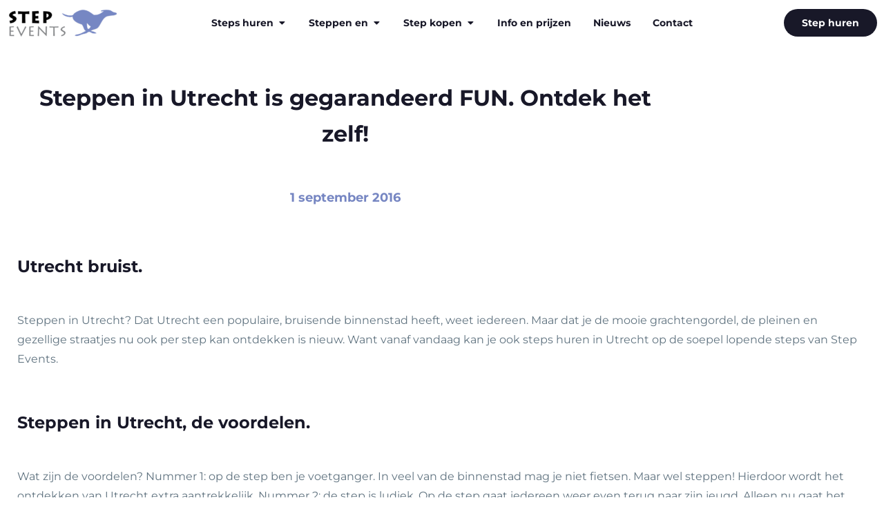

--- FILE ---
content_type: text/html; charset=UTF-8
request_url: https://sportstep.nl/steppen-in-utrecht-is-fun-ontdek-het-zelf/
body_size: 20473
content:
<!doctype html>
<html lang="nl-NL" prefix="og: https://ogp.me/ns#">
<head>
	<meta charset="UTF-8">
	<meta name="viewport" content="width=device-width, initial-scale=1">
	<link rel="profile" href="https://gmpg.org/xfn/11">
	
<!-- Search Engine Optimization door Rank Math - https://rankmath.com/ -->
<title>Steppen in Utrecht is gegarandeerd FUN. &ndash; Step Events</title>
<meta name="description" content="Wil je steppen in Utrecht? Dat is de fijnste manier om van de stad te genieten. Ideaal voor een bedrijfsuitje, familie- of vrijgezellengeest."/>
<meta name="robots" content="follow, index, max-snippet:-1, max-video-preview:-1, max-image-preview:large"/>
<link rel="canonical" href="https://sportstep.nl/steppen-in-utrecht-is-fun-ontdek-het-zelf/" />
<meta property="og:locale" content="nl_NL" />
<meta property="og:type" content="article" />
<meta property="og:title" content="Steppen in Utrecht is gegarandeerd FUN. &ndash; Step Events" />
<meta property="og:description" content="Wil je steppen in Utrecht? Dat is de fijnste manier om van de stad te genieten. Ideaal voor een bedrijfsuitje, familie- of vrijgezellengeest." />
<meta property="og:url" content="https://sportstep.nl/steppen-in-utrecht-is-fun-ontdek-het-zelf/" />
<meta property="og:site_name" content="Step Events" />
<meta property="article:publisher" content="https://www.facebook.com/Stepevents" />
<meta property="article:section" content="Nieuws" />
<meta property="og:updated_time" content="2021-11-25T17:45:23+01:00" />
<meta property="og:image" content="https://sportstep.nl/wp-content/uploads/2016/09/sven-de-koe-ywjVAAg7F64-unsplash.jpg" />
<meta property="og:image:secure_url" content="https://sportstep.nl/wp-content/uploads/2016/09/sven-de-koe-ywjVAAg7F64-unsplash.jpg" />
<meta property="og:image:width" content="1920" />
<meta property="og:image:height" content="1409" />
<meta property="og:image:alt" content="Steppen in Utrecht" />
<meta property="og:image:type" content="image/jpeg" />
<meta property="article:published_time" content="2016-09-01T17:12:04+02:00" />
<meta property="article:modified_time" content="2021-11-25T17:45:23+01:00" />
<meta name="twitter:card" content="summary_large_image" />
<meta name="twitter:title" content="Steppen in Utrecht is gegarandeerd FUN. &ndash; Step Events" />
<meta name="twitter:description" content="Wil je steppen in Utrecht? Dat is de fijnste manier om van de stad te genieten. Ideaal voor een bedrijfsuitje, familie- of vrijgezellengeest." />
<meta name="twitter:image" content="https://sportstep.nl/wp-content/uploads/2016/09/sven-de-koe-ywjVAAg7F64-unsplash.jpg" />
<meta name="twitter:label1" content="Geschreven door" />
<meta name="twitter:data1" content="Ed Weyand" />
<meta name="twitter:label2" content="Tijd om te lezen" />
<meta name="twitter:data2" content="1 minuut" />
<script type="application/ld+json" class="rank-math-schema">{"@context":"https://schema.org","@graph":[{"@type":"Place","@id":"https://sportstep.nl/#place","geo":{"@type":"GeoCoordinates","latitude":"52.1580494","longitude":" 5.3947513"},"hasMap":"https://www.google.com/maps/search/?api=1&amp;query=52.1580494, 5.3947513","address":{"@type":"PostalAddress","streetAddress":"Oliesteeg 10","addressLocality":"Amersfoort","addressRegion":"Utrecht","postalCode":"3811 JW","addressCountry":"Nederland"}},{"@type":["LocalBusiness","Organization"],"@id":"https://sportstep.nl/#organization","name":"Step Events","url":"https://sportstep.nl","sameAs":["https://www.facebook.com/Stepevents"],"email":"info@stepevents.nl","address":{"@type":"PostalAddress","streetAddress":"Oliesteeg 10","addressLocality":"Amersfoort","addressRegion":"Utrecht","postalCode":"3811 JW","addressCountry":"Nederland"},"logo":{"@type":"ImageObject","@id":"https://sportstep.nl/#logo","url":"https://sportstep.nl/wp-content/uploads/2020/11/logo_307dfe5263ee74b02c74c197d9648150_1x.png","contentUrl":"https://sportstep.nl/wp-content/uploads/2020/11/logo_307dfe5263ee74b02c74c197d9648150_1x.png","caption":"Step Events","inLanguage":"nl-NL","width":"164","height":"46"},"priceRange":"\u20ac","openingHours":["Tuesday 14:00-18:00","Wednesday,Thursday,Saturday 10:00-18:00","Friday 10:00-14:00"],"location":{"@id":"https://sportstep.nl/#place"},"image":{"@id":"https://sportstep.nl/#logo"},"telephone":"033 475 9594"},{"@type":"WebSite","@id":"https://sportstep.nl/#website","url":"https://sportstep.nl","name":"Step Events","publisher":{"@id":"https://sportstep.nl/#organization"},"inLanguage":"nl-NL"},{"@type":"ImageObject","@id":"https://sportstep.nl/wp-content/uploads/2016/09/sven-de-koe-ywjVAAg7F64-unsplash.jpg","url":"https://sportstep.nl/wp-content/uploads/2016/09/sven-de-koe-ywjVAAg7F64-unsplash.jpg","width":"1920","height":"1409","caption":"Steppen in Utrecht","inLanguage":"nl-NL"},{"@type":"WebPage","@id":"https://sportstep.nl/steppen-in-utrecht-is-fun-ontdek-het-zelf/#webpage","url":"https://sportstep.nl/steppen-in-utrecht-is-fun-ontdek-het-zelf/","name":"Steppen in Utrecht is gegarandeerd FUN. &ndash; Step Events","datePublished":"2016-09-01T17:12:04+02:00","dateModified":"2021-11-25T17:45:23+01:00","isPartOf":{"@id":"https://sportstep.nl/#website"},"primaryImageOfPage":{"@id":"https://sportstep.nl/wp-content/uploads/2016/09/sven-de-koe-ywjVAAg7F64-unsplash.jpg"},"inLanguage":"nl-NL"},{"@type":"Person","@id":"https://sportstep.nl/steppen-in-utrecht-is-fun-ontdek-het-zelf/#author","name":"Ed Weyand","image":{"@type":"ImageObject","@id":"https://secure.gravatar.com/avatar/c51da1cad002fd0f7e54668968b0f2792a186e0a16a1c65c904230dcb49eb371?s=96&amp;r=g","url":"https://secure.gravatar.com/avatar/c51da1cad002fd0f7e54668968b0f2792a186e0a16a1c65c904230dcb49eb371?s=96&amp;r=g","caption":"Ed Weyand","inLanguage":"nl-NL"},"sameAs":["https://sportstep.nl"],"worksFor":{"@id":"https://sportstep.nl/#organization"}},{"@type":"BlogPosting","headline":"Steppen in Utrecht is gegarandeerd FUN. &ndash; Step Events","keywords":"Steppen in Utrecht,steppen","datePublished":"2016-09-01T17:12:04+02:00","dateModified":"2021-11-25T17:45:23+01:00","articleSection":"Nieuws","author":{"@id":"https://sportstep.nl/steppen-in-utrecht-is-fun-ontdek-het-zelf/#author","name":"Ed Weyand"},"publisher":{"@id":"https://sportstep.nl/#organization"},"description":"Wil je steppen in Utrecht? Dat is de fijnste manier om van de stad te genieten. Ideaal voor een bedrijfsuitje, familie- of vrijgezellengeest.","name":"Steppen in Utrecht is gegarandeerd FUN. &ndash; Step Events","@id":"https://sportstep.nl/steppen-in-utrecht-is-fun-ontdek-het-zelf/#richSnippet","isPartOf":{"@id":"https://sportstep.nl/steppen-in-utrecht-is-fun-ontdek-het-zelf/#webpage"},"image":{"@id":"https://sportstep.nl/wp-content/uploads/2016/09/sven-de-koe-ywjVAAg7F64-unsplash.jpg"},"inLanguage":"nl-NL","mainEntityOfPage":{"@id":"https://sportstep.nl/steppen-in-utrecht-is-fun-ontdek-het-zelf/#webpage"}}]}</script>
<!-- /Rank Math WordPress SEO plugin -->

<link rel="alternate" type="application/rss+xml" title="Step Events &raquo; feed" href="https://sportstep.nl/feed/" />
<link rel="alternate" type="application/rss+xml" title="Step Events &raquo; reacties feed" href="https://sportstep.nl/comments/feed/" />
<link rel="alternate" title="oEmbed (JSON)" type="application/json+oembed" href="https://sportstep.nl/wp-json/oembed/1.0/embed?url=https%3A%2F%2Fsportstep.nl%2Fsteppen-in-utrecht-is-fun-ontdek-het-zelf%2F" />
<link rel="alternate" title="oEmbed (XML)" type="text/xml+oembed" href="https://sportstep.nl/wp-json/oembed/1.0/embed?url=https%3A%2F%2Fsportstep.nl%2Fsteppen-in-utrecht-is-fun-ontdek-het-zelf%2F&#038;format=xml" />
<style id='wp-img-auto-sizes-contain-inline-css'>
img:is([sizes=auto i],[sizes^="auto," i]){contain-intrinsic-size:3000px 1500px}
/*# sourceURL=wp-img-auto-sizes-contain-inline-css */
</style>
<style id='wp-emoji-styles-inline-css'>

	img.wp-smiley, img.emoji {
		display: inline !important;
		border: none !important;
		box-shadow: none !important;
		height: 1em !important;
		width: 1em !important;
		margin: 0 0.07em !important;
		vertical-align: -0.1em !important;
		background: none !important;
		padding: 0 !important;
	}
/*# sourceURL=wp-emoji-styles-inline-css */
</style>
<link rel='stylesheet' id='jet-engine-frontend-css' href='https://sportstep.nl/wp-content/plugins/jet-engine/assets/css/frontend.css?ver=3.7.2' media='all' />
<style id='global-styles-inline-css'>
:root{--wp--preset--aspect-ratio--square: 1;--wp--preset--aspect-ratio--4-3: 4/3;--wp--preset--aspect-ratio--3-4: 3/4;--wp--preset--aspect-ratio--3-2: 3/2;--wp--preset--aspect-ratio--2-3: 2/3;--wp--preset--aspect-ratio--16-9: 16/9;--wp--preset--aspect-ratio--9-16: 9/16;--wp--preset--color--black: #000000;--wp--preset--color--cyan-bluish-gray: #abb8c3;--wp--preset--color--white: #ffffff;--wp--preset--color--pale-pink: #f78da7;--wp--preset--color--vivid-red: #cf2e2e;--wp--preset--color--luminous-vivid-orange: #ff6900;--wp--preset--color--luminous-vivid-amber: #fcb900;--wp--preset--color--light-green-cyan: #7bdcb5;--wp--preset--color--vivid-green-cyan: #00d084;--wp--preset--color--pale-cyan-blue: #8ed1fc;--wp--preset--color--vivid-cyan-blue: #0693e3;--wp--preset--color--vivid-purple: #9b51e0;--wp--preset--gradient--vivid-cyan-blue-to-vivid-purple: linear-gradient(135deg,rgb(6,147,227) 0%,rgb(155,81,224) 100%);--wp--preset--gradient--light-green-cyan-to-vivid-green-cyan: linear-gradient(135deg,rgb(122,220,180) 0%,rgb(0,208,130) 100%);--wp--preset--gradient--luminous-vivid-amber-to-luminous-vivid-orange: linear-gradient(135deg,rgb(252,185,0) 0%,rgb(255,105,0) 100%);--wp--preset--gradient--luminous-vivid-orange-to-vivid-red: linear-gradient(135deg,rgb(255,105,0) 0%,rgb(207,46,46) 100%);--wp--preset--gradient--very-light-gray-to-cyan-bluish-gray: linear-gradient(135deg,rgb(238,238,238) 0%,rgb(169,184,195) 100%);--wp--preset--gradient--cool-to-warm-spectrum: linear-gradient(135deg,rgb(74,234,220) 0%,rgb(151,120,209) 20%,rgb(207,42,186) 40%,rgb(238,44,130) 60%,rgb(251,105,98) 80%,rgb(254,248,76) 100%);--wp--preset--gradient--blush-light-purple: linear-gradient(135deg,rgb(255,206,236) 0%,rgb(152,150,240) 100%);--wp--preset--gradient--blush-bordeaux: linear-gradient(135deg,rgb(254,205,165) 0%,rgb(254,45,45) 50%,rgb(107,0,62) 100%);--wp--preset--gradient--luminous-dusk: linear-gradient(135deg,rgb(255,203,112) 0%,rgb(199,81,192) 50%,rgb(65,88,208) 100%);--wp--preset--gradient--pale-ocean: linear-gradient(135deg,rgb(255,245,203) 0%,rgb(182,227,212) 50%,rgb(51,167,181) 100%);--wp--preset--gradient--electric-grass: linear-gradient(135deg,rgb(202,248,128) 0%,rgb(113,206,126) 100%);--wp--preset--gradient--midnight: linear-gradient(135deg,rgb(2,3,129) 0%,rgb(40,116,252) 100%);--wp--preset--font-size--small: 13px;--wp--preset--font-size--medium: 20px;--wp--preset--font-size--large: 36px;--wp--preset--font-size--x-large: 42px;--wp--preset--spacing--20: 0.44rem;--wp--preset--spacing--30: 0.67rem;--wp--preset--spacing--40: 1rem;--wp--preset--spacing--50: 1.5rem;--wp--preset--spacing--60: 2.25rem;--wp--preset--spacing--70: 3.38rem;--wp--preset--spacing--80: 5.06rem;--wp--preset--shadow--natural: 6px 6px 9px rgba(0, 0, 0, 0.2);--wp--preset--shadow--deep: 12px 12px 50px rgba(0, 0, 0, 0.4);--wp--preset--shadow--sharp: 6px 6px 0px rgba(0, 0, 0, 0.2);--wp--preset--shadow--outlined: 6px 6px 0px -3px rgb(255, 255, 255), 6px 6px rgb(0, 0, 0);--wp--preset--shadow--crisp: 6px 6px 0px rgb(0, 0, 0);}:root { --wp--style--global--content-size: 800px;--wp--style--global--wide-size: 1200px; }:where(body) { margin: 0; }.wp-site-blocks > .alignleft { float: left; margin-right: 2em; }.wp-site-blocks > .alignright { float: right; margin-left: 2em; }.wp-site-blocks > .aligncenter { justify-content: center; margin-left: auto; margin-right: auto; }:where(.wp-site-blocks) > * { margin-block-start: 24px; margin-block-end: 0; }:where(.wp-site-blocks) > :first-child { margin-block-start: 0; }:where(.wp-site-blocks) > :last-child { margin-block-end: 0; }:root { --wp--style--block-gap: 24px; }:root :where(.is-layout-flow) > :first-child{margin-block-start: 0;}:root :where(.is-layout-flow) > :last-child{margin-block-end: 0;}:root :where(.is-layout-flow) > *{margin-block-start: 24px;margin-block-end: 0;}:root :where(.is-layout-constrained) > :first-child{margin-block-start: 0;}:root :where(.is-layout-constrained) > :last-child{margin-block-end: 0;}:root :where(.is-layout-constrained) > *{margin-block-start: 24px;margin-block-end: 0;}:root :where(.is-layout-flex){gap: 24px;}:root :where(.is-layout-grid){gap: 24px;}.is-layout-flow > .alignleft{float: left;margin-inline-start: 0;margin-inline-end: 2em;}.is-layout-flow > .alignright{float: right;margin-inline-start: 2em;margin-inline-end: 0;}.is-layout-flow > .aligncenter{margin-left: auto !important;margin-right: auto !important;}.is-layout-constrained > .alignleft{float: left;margin-inline-start: 0;margin-inline-end: 2em;}.is-layout-constrained > .alignright{float: right;margin-inline-start: 2em;margin-inline-end: 0;}.is-layout-constrained > .aligncenter{margin-left: auto !important;margin-right: auto !important;}.is-layout-constrained > :where(:not(.alignleft):not(.alignright):not(.alignfull)){max-width: var(--wp--style--global--content-size);margin-left: auto !important;margin-right: auto !important;}.is-layout-constrained > .alignwide{max-width: var(--wp--style--global--wide-size);}body .is-layout-flex{display: flex;}.is-layout-flex{flex-wrap: wrap;align-items: center;}.is-layout-flex > :is(*, div){margin: 0;}body .is-layout-grid{display: grid;}.is-layout-grid > :is(*, div){margin: 0;}body{padding-top: 0px;padding-right: 0px;padding-bottom: 0px;padding-left: 0px;}a:where(:not(.wp-element-button)){text-decoration: underline;}:root :where(.wp-element-button, .wp-block-button__link){background-color: #32373c;border-width: 0;color: #fff;font-family: inherit;font-size: inherit;font-style: inherit;font-weight: inherit;letter-spacing: inherit;line-height: inherit;padding-top: calc(0.667em + 2px);padding-right: calc(1.333em + 2px);padding-bottom: calc(0.667em + 2px);padding-left: calc(1.333em + 2px);text-decoration: none;text-transform: inherit;}.has-black-color{color: var(--wp--preset--color--black) !important;}.has-cyan-bluish-gray-color{color: var(--wp--preset--color--cyan-bluish-gray) !important;}.has-white-color{color: var(--wp--preset--color--white) !important;}.has-pale-pink-color{color: var(--wp--preset--color--pale-pink) !important;}.has-vivid-red-color{color: var(--wp--preset--color--vivid-red) !important;}.has-luminous-vivid-orange-color{color: var(--wp--preset--color--luminous-vivid-orange) !important;}.has-luminous-vivid-amber-color{color: var(--wp--preset--color--luminous-vivid-amber) !important;}.has-light-green-cyan-color{color: var(--wp--preset--color--light-green-cyan) !important;}.has-vivid-green-cyan-color{color: var(--wp--preset--color--vivid-green-cyan) !important;}.has-pale-cyan-blue-color{color: var(--wp--preset--color--pale-cyan-blue) !important;}.has-vivid-cyan-blue-color{color: var(--wp--preset--color--vivid-cyan-blue) !important;}.has-vivid-purple-color{color: var(--wp--preset--color--vivid-purple) !important;}.has-black-background-color{background-color: var(--wp--preset--color--black) !important;}.has-cyan-bluish-gray-background-color{background-color: var(--wp--preset--color--cyan-bluish-gray) !important;}.has-white-background-color{background-color: var(--wp--preset--color--white) !important;}.has-pale-pink-background-color{background-color: var(--wp--preset--color--pale-pink) !important;}.has-vivid-red-background-color{background-color: var(--wp--preset--color--vivid-red) !important;}.has-luminous-vivid-orange-background-color{background-color: var(--wp--preset--color--luminous-vivid-orange) !important;}.has-luminous-vivid-amber-background-color{background-color: var(--wp--preset--color--luminous-vivid-amber) !important;}.has-light-green-cyan-background-color{background-color: var(--wp--preset--color--light-green-cyan) !important;}.has-vivid-green-cyan-background-color{background-color: var(--wp--preset--color--vivid-green-cyan) !important;}.has-pale-cyan-blue-background-color{background-color: var(--wp--preset--color--pale-cyan-blue) !important;}.has-vivid-cyan-blue-background-color{background-color: var(--wp--preset--color--vivid-cyan-blue) !important;}.has-vivid-purple-background-color{background-color: var(--wp--preset--color--vivid-purple) !important;}.has-black-border-color{border-color: var(--wp--preset--color--black) !important;}.has-cyan-bluish-gray-border-color{border-color: var(--wp--preset--color--cyan-bluish-gray) !important;}.has-white-border-color{border-color: var(--wp--preset--color--white) !important;}.has-pale-pink-border-color{border-color: var(--wp--preset--color--pale-pink) !important;}.has-vivid-red-border-color{border-color: var(--wp--preset--color--vivid-red) !important;}.has-luminous-vivid-orange-border-color{border-color: var(--wp--preset--color--luminous-vivid-orange) !important;}.has-luminous-vivid-amber-border-color{border-color: var(--wp--preset--color--luminous-vivid-amber) !important;}.has-light-green-cyan-border-color{border-color: var(--wp--preset--color--light-green-cyan) !important;}.has-vivid-green-cyan-border-color{border-color: var(--wp--preset--color--vivid-green-cyan) !important;}.has-pale-cyan-blue-border-color{border-color: var(--wp--preset--color--pale-cyan-blue) !important;}.has-vivid-cyan-blue-border-color{border-color: var(--wp--preset--color--vivid-cyan-blue) !important;}.has-vivid-purple-border-color{border-color: var(--wp--preset--color--vivid-purple) !important;}.has-vivid-cyan-blue-to-vivid-purple-gradient-background{background: var(--wp--preset--gradient--vivid-cyan-blue-to-vivid-purple) !important;}.has-light-green-cyan-to-vivid-green-cyan-gradient-background{background: var(--wp--preset--gradient--light-green-cyan-to-vivid-green-cyan) !important;}.has-luminous-vivid-amber-to-luminous-vivid-orange-gradient-background{background: var(--wp--preset--gradient--luminous-vivid-amber-to-luminous-vivid-orange) !important;}.has-luminous-vivid-orange-to-vivid-red-gradient-background{background: var(--wp--preset--gradient--luminous-vivid-orange-to-vivid-red) !important;}.has-very-light-gray-to-cyan-bluish-gray-gradient-background{background: var(--wp--preset--gradient--very-light-gray-to-cyan-bluish-gray) !important;}.has-cool-to-warm-spectrum-gradient-background{background: var(--wp--preset--gradient--cool-to-warm-spectrum) !important;}.has-blush-light-purple-gradient-background{background: var(--wp--preset--gradient--blush-light-purple) !important;}.has-blush-bordeaux-gradient-background{background: var(--wp--preset--gradient--blush-bordeaux) !important;}.has-luminous-dusk-gradient-background{background: var(--wp--preset--gradient--luminous-dusk) !important;}.has-pale-ocean-gradient-background{background: var(--wp--preset--gradient--pale-ocean) !important;}.has-electric-grass-gradient-background{background: var(--wp--preset--gradient--electric-grass) !important;}.has-midnight-gradient-background{background: var(--wp--preset--gradient--midnight) !important;}.has-small-font-size{font-size: var(--wp--preset--font-size--small) !important;}.has-medium-font-size{font-size: var(--wp--preset--font-size--medium) !important;}.has-large-font-size{font-size: var(--wp--preset--font-size--large) !important;}.has-x-large-font-size{font-size: var(--wp--preset--font-size--x-large) !important;}
:root :where(.wp-block-pullquote){font-size: 1.5em;line-height: 1.6;}
/*# sourceURL=global-styles-inline-css */
</style>
<link rel='stylesheet' id='woocommerce-layout-css' href='https://sportstep.nl/wp-content/plugins/woocommerce/assets/css/woocommerce-layout.css?ver=10.4.3' media='all' />
<link rel='stylesheet' id='woocommerce-smallscreen-css' href='https://sportstep.nl/wp-content/plugins/woocommerce/assets/css/woocommerce-smallscreen.css?ver=10.4.3' media='only screen and (max-width: 768px)' />
<link rel='stylesheet' id='woocommerce-general-css' href='https://sportstep.nl/wp-content/plugins/woocommerce/assets/css/woocommerce.css?ver=10.4.3' media='all' />
<style id='woocommerce-inline-inline-css'>
.woocommerce form .form-row .required { visibility: visible; }
/*# sourceURL=woocommerce-inline-inline-css */
</style>
<link rel='stylesheet' id='bookly-ladda.min.css-css' href='https://sportstep.nl/wp-content/plugins/bookly-responsive-appointment-booking-tool/frontend/resources/css/ladda.min.css?ver=26.2' media='all' />
<link rel='stylesheet' id='bookly-tailwind.css-css' href='https://sportstep.nl/wp-content/plugins/bookly-responsive-appointment-booking-tool/backend/resources/tailwind/tailwind.css?ver=26.2' media='all' />
<link rel='stylesheet' id='bookly-modern-booking-form-calendar.css-css' href='https://sportstep.nl/wp-content/plugins/bookly-responsive-appointment-booking-tool/frontend/resources/css/modern-booking-form-calendar.css?ver=26.2' media='all' />
<link rel='stylesheet' id='bookly-bootstrap-icons.min.css-css' href='https://sportstep.nl/wp-content/plugins/bookly-responsive-appointment-booking-tool/frontend/resources/css/bootstrap-icons.min.css?ver=26.2' media='all' />
<link rel='stylesheet' id='bookly-intlTelInput.css-css' href='https://sportstep.nl/wp-content/plugins/bookly-responsive-appointment-booking-tool/frontend/resources/css/intlTelInput.css?ver=26.2' media='all' />
<link rel='stylesheet' id='bookly-bookly-main.css-css' href='https://sportstep.nl/wp-content/plugins/bookly-responsive-appointment-booking-tool/frontend/resources/css/bookly-main.css?ver=26.2' media='all' />
<link rel='stylesheet' id='hello-elementor-css' href='https://sportstep.nl/wp-content/themes/hello-elementor/assets/css/reset.css?ver=3.4.5' media='all' />
<link rel='stylesheet' id='hello-elementor-theme-style-css' href='https://sportstep.nl/wp-content/themes/hello-elementor/assets/css/theme.css?ver=3.4.5' media='all' />
<link rel='stylesheet' id='hello-elementor-header-footer-css' href='https://sportstep.nl/wp-content/themes/hello-elementor/assets/css/header-footer.css?ver=3.4.5' media='all' />
<link rel='stylesheet' id='jet-ab-front-style-css' href='https://sportstep.nl/wp-content/plugins/jet-appointments-booking/assets/css/public/jet-appointments-booking.css?ver=2.2.0.1' media='all' />
<link rel='stylesheet' id='elementor-frontend-css' href='https://sportstep.nl/wp-content/plugins/elementor/assets/css/frontend.min.css?ver=3.34.0' media='all' />
<link rel='stylesheet' id='widget-image-css' href='https://sportstep.nl/wp-content/plugins/elementor/assets/css/widget-image.min.css?ver=3.34.0' media='all' />
<link rel='stylesheet' id='widget-nav-menu-css' href='https://sportstep.nl/wp-content/plugins/elementor-pro/assets/css/widget-nav-menu.min.css?ver=3.34.0' media='all' />
<link rel='stylesheet' id='widget-mega-menu-css' href='https://sportstep.nl/wp-content/plugins/elementor-pro/assets/css/widget-mega-menu.min.css?ver=3.34.0' media='all' />
<link rel='stylesheet' id='e-sticky-css' href='https://sportstep.nl/wp-content/plugins/elementor-pro/assets/css/modules/sticky.min.css?ver=3.34.0' media='all' />
<link rel='stylesheet' id='widget-heading-css' href='https://sportstep.nl/wp-content/plugins/elementor/assets/css/widget-heading.min.css?ver=3.34.0' media='all' />
<link rel='stylesheet' id='widget-posts-css' href='https://sportstep.nl/wp-content/plugins/elementor-pro/assets/css/widget-posts.min.css?ver=3.34.0' media='all' />
<link rel='stylesheet' id='widget-post-info-css' href='https://sportstep.nl/wp-content/plugins/elementor-pro/assets/css/widget-post-info.min.css?ver=3.34.0' media='all' />
<link rel='stylesheet' id='widget-icon-list-css' href='https://sportstep.nl/wp-content/plugins/elementor/assets/css/widget-icon-list.min.css?ver=3.34.0' media='all' />
<link rel='stylesheet' id='elementor-icons-shared-0-css' href='https://sportstep.nl/wp-content/plugins/elementor/assets/lib/font-awesome/css/fontawesome.min.css?ver=5.15.3' media='all' />
<link rel='stylesheet' id='elementor-icons-fa-regular-css' href='https://sportstep.nl/wp-content/plugins/elementor/assets/lib/font-awesome/css/regular.min.css?ver=5.15.3' media='all' />
<link rel='stylesheet' id='elementor-icons-fa-solid-css' href='https://sportstep.nl/wp-content/plugins/elementor/assets/lib/font-awesome/css/solid.min.css?ver=5.15.3' media='all' />
<link rel='stylesheet' id='elementor-icons-css' href='https://sportstep.nl/wp-content/plugins/elementor/assets/lib/eicons/css/elementor-icons.min.css?ver=5.45.0' media='all' />
<link rel='stylesheet' id='elementor-post-7-css' href='https://sportstep.nl/wp-content/uploads/elementor/css/post-7.css?ver=1766478094' media='all' />
<link rel='stylesheet' id='genips_elementor_styles-css' href='https://sportstep.nl/wp-content/plugins/genips-elementor/assets/css/genips-elementor-styles.css?ver=6.9' media='all' />
<link rel='stylesheet' id='font-awesome-5-all-css' href='https://sportstep.nl/wp-content/plugins/elementor/assets/lib/font-awesome/css/all.min.css?ver=3.34.0' media='all' />
<link rel='stylesheet' id='font-awesome-4-shim-css' href='https://sportstep.nl/wp-content/plugins/elementor/assets/lib/font-awesome/css/v4-shims.min.css?ver=3.34.0' media='all' />
<link rel='stylesheet' id='elementor-post-1947-css' href='https://sportstep.nl/wp-content/uploads/elementor/css/post-1947.css?ver=1766616706' media='all' />
<link rel='stylesheet' id='elementor-post-17-css' href='https://sportstep.nl/wp-content/uploads/elementor/css/post-17.css?ver=1766478094' media='all' />
<link rel='stylesheet' id='elementor-post-152-css' href='https://sportstep.nl/wp-content/uploads/elementor/css/post-152.css?ver=1766478094' media='all' />
<link rel='stylesheet' id='elementor-post-4447-css' href='https://sportstep.nl/wp-content/uploads/elementor/css/post-4447.css?ver=1766479125' media='all' />
<link rel='stylesheet' id='hello-elementor-child-style-css' href='https://sportstep.nl/wp-content/themes/genips-sportstep-child/style.css?ver=1.0.0' media='all' />
<link rel='stylesheet' id='eael-general-css' href='https://sportstep.nl/wp-content/plugins/essential-addons-for-elementor-lite/assets/front-end/css/view/general.min.css?ver=6.5.4' media='all' />
<link rel='stylesheet' id='elementor-gf-local-montserrat-css' href='https://sportstep.nl/wp-content/uploads/elementor/google-fonts/css/montserrat.css?ver=1742695769' media='all' />
<link rel='stylesheet' id='elementor-gf-local-nanumpenscript-css' href='https://sportstep.nl/wp-content/uploads/elementor/google-fonts/css/nanumpenscript.css?ver=1742695781' media='all' />
<script src="https://sportstep.nl/wp-includes/js/jquery/jquery.min.js?ver=3.7.1" id="jquery-core-js"></script>
<script src="https://sportstep.nl/wp-includes/js/jquery/jquery-migrate.min.js?ver=3.4.1" id="jquery-migrate-js"></script>
<script src="https://sportstep.nl/wp-content/plugins/woocommerce/assets/js/jquery-blockui/jquery.blockUI.min.js?ver=2.7.0-wc.10.4.3" id="wc-jquery-blockui-js" defer data-wp-strategy="defer"></script>
<script src="https://sportstep.nl/wp-content/plugins/woocommerce/assets/js/js-cookie/js.cookie.min.js?ver=2.1.4-wc.10.4.3" id="wc-js-cookie-js" defer data-wp-strategy="defer"></script>
<script id="woocommerce-js-extra">
var woocommerce_params = {"ajax_url":"/wp-admin/admin-ajax.php","wc_ajax_url":"/?wc-ajax=%%endpoint%%","i18n_password_show":"Wachtwoord weergeven","i18n_password_hide":"Wachtwoord verbergen"};
//# sourceURL=woocommerce-js-extra
</script>
<script src="https://sportstep.nl/wp-content/plugins/woocommerce/assets/js/frontend/woocommerce.min.js?ver=10.4.3" id="woocommerce-js" defer data-wp-strategy="defer"></script>
<script src="https://sportstep.nl/wp-content/plugins/bookly-responsive-appointment-booking-tool/frontend/resources/js/spin.min.js?ver=26.2" id="bookly-spin.min.js-js"></script>
<script id="bookly-globals-js-extra">
var BooklyL10nGlobal = {"csrf_token":"abe332bf27","ajax_url_backend":"https://sportstep.nl/wp-admin/admin-ajax.php","ajax_url_frontend":"https://sportstep.nl/wp-admin/admin-ajax.php","mjsTimeFormat":"HH:mm","datePicker":{"format":"D MMMM YYYY","monthNames":["januari","februari","maart","april","mei","juni","juli","augustus","september","oktober","november","december"],"daysOfWeek":["zo","ma","di","wo","do","vr","za"],"firstDay":1,"monthNamesShort":["jan","feb","mrt","apr","mei","jun","jul","aug","sep","okt","nov","dec"],"dayNames":["zondag","maandag","dinsdag","woensdag","donderdag","vrijdag","zaterdag"],"dayNamesShort":["zo","ma","di","wo","do","vr","za"],"meridiem":{"am":"am","pm":"pm","AM":"AM","PM":"PM"}},"dateRange":{"format":"D MMMM YYYY","applyLabel":"Toepassen","cancelLabel":"Annuleren","fromLabel":"Van","toLabel":"Aan","customRangeLabel":"Aangepast bereik","tomorrow":"Morgen","today":"Vandaag","anyTime":"Elk moment","yesterday":"Gisteren","last_7":"Afgelopen 7 dagen","last_30":"Afgelopen 30 dagen","next_7":"Volgende 7 dagen","next_30":"Volgende 30 dagen","thisMonth":"Deze maand","nextMonth":"Volgende maand","lastMonth":"Afgelopen maand","firstDay":1},"l10n":{"apply":"Toepassen","cancel":"Annuleren","areYouSure":"Weet je het zeker?"},"addons":[],"cloud_products":"","data":{}};
//# sourceURL=bookly-globals-js-extra
</script>
<script src="https://sportstep.nl/wp-content/plugins/bookly-responsive-appointment-booking-tool/frontend/resources/js/ladda.min.js?ver=26.2" id="bookly-ladda.min.js-js"></script>
<script src="https://sportstep.nl/wp-content/plugins/bookly-responsive-appointment-booking-tool/backend/resources/js/moment.min.js?ver=26.2" id="bookly-moment.min.js-js"></script>
<script src="https://sportstep.nl/wp-content/plugins/bookly-responsive-appointment-booking-tool/frontend/resources/js/hammer.min.js?ver=26.2" id="bookly-hammer.min.js-js"></script>
<script src="https://sportstep.nl/wp-content/plugins/bookly-responsive-appointment-booking-tool/frontend/resources/js/jquery.hammer.min.js?ver=26.2" id="bookly-jquery.hammer.min.js-js"></script>
<script src="https://sportstep.nl/wp-content/plugins/bookly-responsive-appointment-booking-tool/frontend/resources/js/qrcode.js?ver=26.2" id="bookly-qrcode.js-js"></script>
<script id="bookly-bookly.min.js-js-extra">
var BooklyL10n = {"ajaxurl":"https://sportstep.nl/wp-admin/admin-ajax.php","csrf_token":"abe332bf27","months":["januari","februari","maart","april","mei","juni","juli","augustus","september","oktober","november","december"],"days":["zondag","maandag","dinsdag","woensdag","donderdag","vrijdag","zaterdag"],"daysShort":["zo","ma","di","wo","do","vr","za"],"monthsShort":["jan","feb","mrt","apr","mei","jun","jul","aug","sep","okt","nov","dec"],"show_more":"Laat meer zien","sessionHasExpired":"Uw sessie is verlopen. Druk op \"Ok\" om de pagina te verversen."};
//# sourceURL=bookly-bookly.min.js-js-extra
</script>
<script src="https://sportstep.nl/wp-content/plugins/bookly-responsive-appointment-booking-tool/frontend/resources/js/bookly.min.js?ver=26.2" id="bookly-bookly.min.js-js"></script>
<script src="https://sportstep.nl/wp-content/plugins/bookly-responsive-appointment-booking-tool/frontend/resources/js/intlTelInput.min.js?ver=26.2" id="bookly-intlTelInput.min.js-js"></script>
<script src="https://sportstep.nl/wp-content/plugins/elementor/assets/lib/font-awesome/js/v4-shims.min.js?ver=3.34.0" id="font-awesome-4-shim-js"></script>
<link rel="https://api.w.org/" href="https://sportstep.nl/wp-json/" /><link rel="alternate" title="JSON" type="application/json" href="https://sportstep.nl/wp-json/wp/v2/posts/1947" /><link rel="EditURI" type="application/rsd+xml" title="RSD" href="https://sportstep.nl/xmlrpc.php?rsd" />
<meta name="generator" content="WordPress 6.9" />
<link rel='shortlink' href='https://sportstep.nl/?p=1947' />
	<noscript><style>.woocommerce-product-gallery{ opacity: 1 !important; }</style></noscript>
	<meta name="generator" content="Elementor 3.34.0; features: additional_custom_breakpoints; settings: css_print_method-external, google_font-enabled, font_display-auto">
<!-- Global site tag (gtag.js) - Google Analytics -->
<script async src="https://www.googletagmanager.com/gtag/js?id=G-BB2NQ4GPE4"></script>
<script>
  window.dataLayer = window.dataLayer || [];
  function gtag(){dataLayer.push(arguments);}
  gtag('js', new Date());

  gtag('config', 'G-BB2NQ4GPE4');
</script>
			<style>
				.e-con.e-parent:nth-of-type(n+4):not(.e-lazyloaded):not(.e-no-lazyload),
				.e-con.e-parent:nth-of-type(n+4):not(.e-lazyloaded):not(.e-no-lazyload) * {
					background-image: none !important;
				}
				@media screen and (max-height: 1024px) {
					.e-con.e-parent:nth-of-type(n+3):not(.e-lazyloaded):not(.e-no-lazyload),
					.e-con.e-parent:nth-of-type(n+3):not(.e-lazyloaded):not(.e-no-lazyload) * {
						background-image: none !important;
					}
				}
				@media screen and (max-height: 640px) {
					.e-con.e-parent:nth-of-type(n+2):not(.e-lazyloaded):not(.e-no-lazyload),
					.e-con.e-parent:nth-of-type(n+2):not(.e-lazyloaded):not(.e-no-lazyload) * {
						background-image: none !important;
					}
				}
			</style>
			<link rel="icon" href="https://sportstep.nl/wp-content/uploads/2020/11/cropped-logo_307dfe5263ee74b02c74c197d9648150_1x-32x32.png" sizes="32x32" />
<link rel="icon" href="https://sportstep.nl/wp-content/uploads/2020/11/cropped-logo_307dfe5263ee74b02c74c197d9648150_1x-192x192.png" sizes="192x192" />
<link rel="apple-touch-icon" href="https://sportstep.nl/wp-content/uploads/2020/11/cropped-logo_307dfe5263ee74b02c74c197d9648150_1x-180x180.png" />
<meta name="msapplication-TileImage" content="https://sportstep.nl/wp-content/uploads/2020/11/cropped-logo_307dfe5263ee74b02c74c197d9648150_1x-270x270.png" />
</head>
<body class="wp-singular post-template-default single single-post postid-1947 single-format-standard wp-custom-logo wp-embed-responsive wp-theme-hello-elementor wp-child-theme-genips-sportstep-child theme-hello-elementor woocommerce-no-js hello-elementor-default elementor-default elementor-template-full-width elementor-kit-7 elementor-page elementor-page-1947 elementor-page-4447">


<a class="skip-link screen-reader-text" href="#content">Ga naar de inhoud</a>

		<header data-elementor-type="header" data-elementor-id="17" class="elementor elementor-17 elementor-location-header" data-elementor-post-type="elementor_library">
			<div class="elementor-element elementor-element-45f7acb e-flex e-con-boxed e-con e-parent" data-id="45f7acb" data-element_type="container" data-settings="{&quot;jet_parallax_layout_list&quot;:[],&quot;background_background&quot;:&quot;classic&quot;,&quot;sticky&quot;:&quot;top&quot;,&quot;sticky_on&quot;:[&quot;desktop&quot;,&quot;tablet&quot;,&quot;mobile&quot;],&quot;sticky_offset&quot;:0,&quot;sticky_effects_offset&quot;:0,&quot;sticky_anchor_link_offset&quot;:0}">
					<div class="e-con-inner">
				<div class="elementor-element elementor-element-46f593d elementor-widget elementor-widget-theme-site-logo elementor-widget-image" data-id="46f593d" data-element_type="widget" data-widget_type="theme-site-logo.default">
				<div class="elementor-widget-container">
											<a href="https://sportstep.nl">
			<img width="164" height="46" src="https://sportstep.nl/wp-content/uploads/2020/11/logo_307dfe5263ee74b02c74c197d9648150_1x.png" class="attachment-full size-full wp-image-10" alt="Step Events logo" />				</a>
											</div>
				</div>
				<div class="elementor-element elementor-element-503fac0 elementor-hidden-mobile e-full_width e-n-menu-layout-horizontal e-n-menu-tablet elementor-widget elementor-widget-n-menu" data-id="503fac0" data-element_type="widget" data-settings="{&quot;menu_items&quot;:[{&quot;item_title&quot;:&quot;Steps huren&quot;,&quot;_id&quot;:&quot;8bbd0c3&quot;,&quot;item_dropdown_content&quot;:&quot;yes&quot;,&quot;item_link&quot;:{&quot;url&quot;:&quot;&quot;,&quot;is_external&quot;:&quot;&quot;,&quot;nofollow&quot;:&quot;&quot;,&quot;custom_attributes&quot;:&quot;&quot;},&quot;item_icon&quot;:{&quot;value&quot;:&quot;&quot;,&quot;library&quot;:&quot;&quot;},&quot;item_icon_active&quot;:null,&quot;element_id&quot;:&quot;&quot;},{&quot;item_title&quot;:&quot;Steppen en&quot;,&quot;item_dropdown_content&quot;:&quot;yes&quot;,&quot;_id&quot;:&quot;16bd538&quot;,&quot;item_link&quot;:{&quot;url&quot;:&quot;&quot;,&quot;is_external&quot;:&quot;&quot;,&quot;nofollow&quot;:&quot;&quot;,&quot;custom_attributes&quot;:&quot;&quot;},&quot;item_icon&quot;:{&quot;value&quot;:&quot;&quot;,&quot;library&quot;:&quot;&quot;},&quot;item_icon_active&quot;:null,&quot;element_id&quot;:&quot;&quot;},{&quot;item_title&quot;:&quot;Step kopen&quot;,&quot;item_dropdown_content&quot;:&quot;yes&quot;,&quot;_id&quot;:&quot;6115d9f&quot;,&quot;item_link&quot;:{&quot;url&quot;:&quot;&quot;,&quot;is_external&quot;:&quot;&quot;,&quot;nofollow&quot;:&quot;&quot;,&quot;custom_attributes&quot;:&quot;&quot;},&quot;item_icon&quot;:{&quot;value&quot;:&quot;&quot;,&quot;library&quot;:&quot;&quot;},&quot;item_icon_active&quot;:null,&quot;element_id&quot;:&quot;&quot;},{&quot;_id&quot;:&quot;0cf3d74&quot;,&quot;item_title&quot;:&quot;Info en prijzen&quot;,&quot;item_link&quot;:{&quot;url&quot;:&quot;https:\/\/sportstep.nl\/steps-huren-fun-in-amersfoort\/info-en-prijzen\/&quot;,&quot;is_external&quot;:&quot;&quot;,&quot;nofollow&quot;:&quot;&quot;,&quot;custom_attributes&quot;:&quot;&quot;},&quot;item_dropdown_content&quot;:&quot;no&quot;,&quot;item_icon&quot;:{&quot;value&quot;:&quot;&quot;,&quot;library&quot;:&quot;&quot;},&quot;item_icon_active&quot;:null,&quot;element_id&quot;:&quot;&quot;},{&quot;item_title&quot;:&quot;Nieuws&quot;,&quot;item_link&quot;:{&quot;url&quot;:&quot;https:\/\/sportstep.nl\/nieuws&quot;,&quot;is_external&quot;:&quot;&quot;,&quot;nofollow&quot;:&quot;&quot;,&quot;custom_attributes&quot;:&quot;&quot;},&quot;_id&quot;:&quot;6f1b860&quot;,&quot;item_dropdown_content&quot;:&quot;no&quot;,&quot;item_icon&quot;:{&quot;value&quot;:&quot;&quot;,&quot;library&quot;:&quot;&quot;},&quot;item_icon_active&quot;:null,&quot;element_id&quot;:&quot;&quot;},{&quot;item_title&quot;:&quot;Contact&quot;,&quot;item_link&quot;:{&quot;url&quot;:&quot;https:\/\/sportstep.nl\/contact&quot;,&quot;is_external&quot;:&quot;&quot;,&quot;nofollow&quot;:&quot;&quot;,&quot;custom_attributes&quot;:&quot;&quot;},&quot;_id&quot;:&quot;82c7f43&quot;,&quot;item_dropdown_content&quot;:&quot;no&quot;,&quot;item_icon&quot;:{&quot;value&quot;:&quot;&quot;,&quot;library&quot;:&quot;&quot;},&quot;item_icon_active&quot;:null,&quot;element_id&quot;:&quot;&quot;}],&quot;item_position_horizontal&quot;:&quot;center&quot;,&quot;content_width&quot;:&quot;full_width&quot;,&quot;item_layout&quot;:&quot;horizontal&quot;,&quot;open_on&quot;:&quot;hover&quot;,&quot;horizontal_scroll&quot;:&quot;disable&quot;,&quot;breakpoint_selector&quot;:&quot;tablet&quot;,&quot;menu_item_title_distance_from_content&quot;:{&quot;unit&quot;:&quot;px&quot;,&quot;size&quot;:0,&quot;sizes&quot;:[]},&quot;menu_item_title_distance_from_content_tablet&quot;:{&quot;unit&quot;:&quot;px&quot;,&quot;size&quot;:&quot;&quot;,&quot;sizes&quot;:[]},&quot;menu_item_title_distance_from_content_mobile&quot;:{&quot;unit&quot;:&quot;px&quot;,&quot;size&quot;:&quot;&quot;,&quot;sizes&quot;:[]}}" data-widget_type="mega-menu.default">
				<div class="elementor-widget-container">
							<nav class="e-n-menu" data-widget-number="841" aria-label="Menu">
					<button class="e-n-menu-toggle" id="menu-toggle-841" aria-haspopup="true" aria-expanded="false" aria-controls="menubar-841" aria-label="Menu toggle">
			<span class="e-n-menu-toggle-icon e-open">
				<i class="eicon-menu-bar"></i>			</span>
			<span class="e-n-menu-toggle-icon e-close">
				<i class="eicon-close"></i>			</span>
		</button>
					<div class="e-n-menu-wrapper" id="menubar-841" aria-labelledby="menu-toggle-841">
				<ul class="e-n-menu-heading">
								<li class="e-n-menu-item">
				<div id="e-n-menu-title-8411" class="e-n-menu-title">
					<div class="e-n-menu-title-container">												<span class="e-n-menu-title-text">
							Steps huren						</span>
					</div>											<button id="e-n-menu-dropdown-icon-8411" class="e-n-menu-dropdown-icon e-focus" data-tab-index="1" aria-haspopup="true" aria-expanded="false" aria-controls="e-n-menu-content-8411" >
							<span class="e-n-menu-dropdown-icon-opened">
								<i aria-hidden="true" class="fas fa-caret-up"></i>								<span class="elementor-screen-only">Sluit Steps huren</span>
							</span>
							<span class="e-n-menu-dropdown-icon-closed">
								<i aria-hidden="true" class="fas fa-caret-down"></i>								<span class="elementor-screen-only">Open Steps huren</span>
							</span>
						</button>
									</div>
									<div class="e-n-menu-content">
						<div id="e-n-menu-content-8411" data-tab-index="1" aria-labelledby="e-n-menu-dropdown-icon-8411" class="elementor-element elementor-element-0eb0749 e-con-full e-flex e-con e-child" data-id="0eb0749" data-element_type="container" data-settings="{&quot;jet_parallax_layout_list&quot;:[]}">
		<div class="elementor-element elementor-element-7ffd2b7 e-con-full e-flex e-con e-child" data-id="7ffd2b7" data-element_type="container" data-settings="{&quot;jet_parallax_layout_list&quot;:[]}">
				<div class="elementor-element elementor-element-5061d48 elementor-nav-menu__align-center elementor-nav-menu--dropdown-none elementor-widget elementor-widget-nav-menu" data-id="5061d48" data-element_type="widget" data-settings="{&quot;layout&quot;:&quot;horizontal&quot;,&quot;submenu_icon&quot;:{&quot;value&quot;:&quot;&lt;i class=\&quot;fas fa-caret-down\&quot; aria-hidden=\&quot;true\&quot;&gt;&lt;\/i&gt;&quot;,&quot;library&quot;:&quot;fa-solid&quot;}}" data-widget_type="nav-menu.default">
				<div class="elementor-widget-container">
								<nav aria-label="Menu" class="elementor-nav-menu--main elementor-nav-menu__container elementor-nav-menu--layout-horizontal e--pointer-none">
				<ul id="menu-1-5061d48" class="elementor-nav-menu"><li class="menu-item menu-item-type-post_type menu-item-object-page menu-item-4410"><a href="https://sportstep.nl/steps-huren-fun-in-amersfoort/step-huren-in-amersfoort/" class="elementor-item">Step huren in Amersfoort: geweldig leuk, 3 routes.</a></li>
<li class="menu-item menu-item-type-post_type menu-item-object-page menu-item-4411"><a href="https://sportstep.nl/steps-huren-fun-in-amersfoort/mooiste-steproutes/" class="elementor-item">Mooiste routes op de step: 4 mogelijkheden</a></li>
<li class="menu-item menu-item-type-post_type menu-item-object-page menu-item-4413"><a href="https://sportstep.nl/steps-huren-fun-in-amersfoort/steppen-en-genieten-in-amersfoort/" class="elementor-item">Steppen en genieten … in Amersfoort</a></li>
<li class="menu-item menu-item-type-post_type menu-item-object-page menu-item-4414"><a href="https://sportstep.nl/steps-huren-fun-in-amersfoort/ontdek-amersfoort-met-deskundige-gids/" class="elementor-item">Ontdek Amersfoort met een deskundige gids</a></li>
</ul>			</nav>
						<nav class="elementor-nav-menu--dropdown elementor-nav-menu__container" aria-hidden="true">
				<ul id="menu-2-5061d48" class="elementor-nav-menu"><li class="menu-item menu-item-type-post_type menu-item-object-page menu-item-4410"><a href="https://sportstep.nl/steps-huren-fun-in-amersfoort/step-huren-in-amersfoort/" class="elementor-item" tabindex="-1">Step huren in Amersfoort: geweldig leuk, 3 routes.</a></li>
<li class="menu-item menu-item-type-post_type menu-item-object-page menu-item-4411"><a href="https://sportstep.nl/steps-huren-fun-in-amersfoort/mooiste-steproutes/" class="elementor-item" tabindex="-1">Mooiste routes op de step: 4 mogelijkheden</a></li>
<li class="menu-item menu-item-type-post_type menu-item-object-page menu-item-4413"><a href="https://sportstep.nl/steps-huren-fun-in-amersfoort/steppen-en-genieten-in-amersfoort/" class="elementor-item" tabindex="-1">Steppen en genieten … in Amersfoort</a></li>
<li class="menu-item menu-item-type-post_type menu-item-object-page menu-item-4414"><a href="https://sportstep.nl/steps-huren-fun-in-amersfoort/ontdek-amersfoort-met-deskundige-gids/" class="elementor-item" tabindex="-1">Ontdek Amersfoort met een deskundige gids</a></li>
</ul>			</nav>
						</div>
				</div>
				</div>
				</div>
							</div>
							</li>
					<li class="e-n-menu-item">
				<div id="e-n-menu-title-8412" class="e-n-menu-title">
					<div class="e-n-menu-title-container">												<span class="e-n-menu-title-text">
							Steppen en						</span>
					</div>											<button id="e-n-menu-dropdown-icon-8412" class="e-n-menu-dropdown-icon e-focus" data-tab-index="2" aria-haspopup="true" aria-expanded="false" aria-controls="e-n-menu-content-8412" >
							<span class="e-n-menu-dropdown-icon-opened">
								<i aria-hidden="true" class="fas fa-caret-up"></i>								<span class="elementor-screen-only">Sluit Steppen en</span>
							</span>
							<span class="e-n-menu-dropdown-icon-closed">
								<i aria-hidden="true" class="fas fa-caret-down"></i>								<span class="elementor-screen-only">Open Steppen en</span>
							</span>
						</button>
									</div>
									<div class="e-n-menu-content">
						<div id="e-n-menu-content-8412" data-tab-index="2" aria-labelledby="e-n-menu-dropdown-icon-8412" class="elementor-element elementor-element-c89c554 e-con-full e-flex e-con e-child" data-id="c89c554" data-element_type="container" data-settings="{&quot;jet_parallax_layout_list&quot;:[]}">
		<div class="elementor-element elementor-element-1564cb8 e-con-full e-flex e-con e-child" data-id="1564cb8" data-element_type="container" data-settings="{&quot;jet_parallax_layout_list&quot;:[]}">
				<div class="elementor-element elementor-element-c4c9d43 elementor-nav-menu__align-center elementor-nav-menu--dropdown-none elementor-widget elementor-widget-nav-menu" data-id="c4c9d43" data-element_type="widget" data-settings="{&quot;layout&quot;:&quot;horizontal&quot;,&quot;submenu_icon&quot;:{&quot;value&quot;:&quot;&lt;i class=\&quot;fas fa-caret-down\&quot; aria-hidden=\&quot;true\&quot;&gt;&lt;\/i&gt;&quot;,&quot;library&quot;:&quot;fa-solid&quot;}}" data-widget_type="nav-menu.default">
				<div class="elementor-widget-container">
								<nav aria-label="Menu" class="elementor-nav-menu--main elementor-nav-menu__container elementor-nav-menu--layout-horizontal e--pointer-none">
				<ul id="menu-1-c4c9d43" class="elementor-nav-menu"><li class="menu-item menu-item-type-post_type menu-item-object-page menu-item-4419"><a href="https://sportstep.nl/steppen-en-genieten-van-bbq-dineren-of-high-tea/steppen-en-barbecue-heerlijk-uitje/" class="elementor-item">Steppen en barbecue</a></li>
<li class="menu-item menu-item-type-post_type menu-item-object-page menu-item-4417"><a href="https://sportstep.nl/steppen-en-genieten-van-bbq-dineren-of-high-tea/steppen-en-high-tea-een-zoet-genot/" class="elementor-item">Steppen en high tea</a></li>
<li class="menu-item menu-item-type-post_type menu-item-object-page menu-item-4415"><a href="https://sportstep.nl/steppen-en-genieten-van-bbq-dineren-of-high-tea/steppen-en-varen/" class="elementor-item">Steppen en varen</a></li>
<li class="menu-item menu-item-type-post_type menu-item-object-page menu-item-4416"><a href="https://sportstep.nl/steppen-en-genieten-van-bbq-dineren-of-high-tea/steppen-en-lunchen/" class="elementor-item">Steppen en lunchen</a></li>
<li class="menu-item menu-item-type-post_type menu-item-object-page menu-item-4418"><a href="https://sportstep.nl/steppen-en-genieten-van-bbq-dineren-of-high-tea/steppen-en-dineren/" class="elementor-item">Steppen en dineren</a></li>
<li class="menu-item menu-item-type-post_type menu-item-object-page menu-item-4420"><a href="https://sportstep.nl/steppen-en-genieten-van-bbq-dineren-of-high-tea/steppen-en-bier-proeven/" class="elementor-item">Steppen en bier proeven</a></li>
<li class="menu-item menu-item-type-post_type menu-item-object-page menu-item-4421"><a href="https://sportstep.nl/steppen-en-genieten-van-bbq-dineren-of-high-tea/ga-steppen-op-je-verjaardag/" class="elementor-item">Step en vier je verjaardag</a></li>
</ul>			</nav>
						<nav class="elementor-nav-menu--dropdown elementor-nav-menu__container" aria-hidden="true">
				<ul id="menu-2-c4c9d43" class="elementor-nav-menu"><li class="menu-item menu-item-type-post_type menu-item-object-page menu-item-4419"><a href="https://sportstep.nl/steppen-en-genieten-van-bbq-dineren-of-high-tea/steppen-en-barbecue-heerlijk-uitje/" class="elementor-item" tabindex="-1">Steppen en barbecue</a></li>
<li class="menu-item menu-item-type-post_type menu-item-object-page menu-item-4417"><a href="https://sportstep.nl/steppen-en-genieten-van-bbq-dineren-of-high-tea/steppen-en-high-tea-een-zoet-genot/" class="elementor-item" tabindex="-1">Steppen en high tea</a></li>
<li class="menu-item menu-item-type-post_type menu-item-object-page menu-item-4415"><a href="https://sportstep.nl/steppen-en-genieten-van-bbq-dineren-of-high-tea/steppen-en-varen/" class="elementor-item" tabindex="-1">Steppen en varen</a></li>
<li class="menu-item menu-item-type-post_type menu-item-object-page menu-item-4416"><a href="https://sportstep.nl/steppen-en-genieten-van-bbq-dineren-of-high-tea/steppen-en-lunchen/" class="elementor-item" tabindex="-1">Steppen en lunchen</a></li>
<li class="menu-item menu-item-type-post_type menu-item-object-page menu-item-4418"><a href="https://sportstep.nl/steppen-en-genieten-van-bbq-dineren-of-high-tea/steppen-en-dineren/" class="elementor-item" tabindex="-1">Steppen en dineren</a></li>
<li class="menu-item menu-item-type-post_type menu-item-object-page menu-item-4420"><a href="https://sportstep.nl/steppen-en-genieten-van-bbq-dineren-of-high-tea/steppen-en-bier-proeven/" class="elementor-item" tabindex="-1">Steppen en bier proeven</a></li>
<li class="menu-item menu-item-type-post_type menu-item-object-page menu-item-4421"><a href="https://sportstep.nl/steppen-en-genieten-van-bbq-dineren-of-high-tea/ga-steppen-op-je-verjaardag/" class="elementor-item" tabindex="-1">Step en vier je verjaardag</a></li>
</ul>			</nav>
						</div>
				</div>
				</div>
				</div>
							</div>
							</li>
					<li class="e-n-menu-item">
				<div id="e-n-menu-title-8413" class="e-n-menu-title">
					<div class="e-n-menu-title-container">												<span class="e-n-menu-title-text">
							Step kopen						</span>
					</div>											<button id="e-n-menu-dropdown-icon-8413" class="e-n-menu-dropdown-icon e-focus" data-tab-index="3" aria-haspopup="true" aria-expanded="false" aria-controls="e-n-menu-content-8413" >
							<span class="e-n-menu-dropdown-icon-opened">
								<i aria-hidden="true" class="fas fa-caret-up"></i>								<span class="elementor-screen-only">Sluit Step kopen</span>
							</span>
							<span class="e-n-menu-dropdown-icon-closed">
								<i aria-hidden="true" class="fas fa-caret-down"></i>								<span class="elementor-screen-only">Open Step kopen</span>
							</span>
						</button>
									</div>
									<div class="e-n-menu-content">
						<div id="e-n-menu-content-8413" data-tab-index="3" aria-labelledby="e-n-menu-dropdown-icon-8413" class="elementor-element elementor-element-32c226a e-con-full e-flex e-con e-child" data-id="32c226a" data-element_type="container" data-settings="{&quot;jet_parallax_layout_list&quot;:[]}">
		<div class="elementor-element elementor-element-c766c4a e-con-full e-flex e-con e-child" data-id="c766c4a" data-element_type="container" data-settings="{&quot;jet_parallax_layout_list&quot;:[]}">
				<div class="elementor-element elementor-element-86602ae elementor-nav-menu__align-center elementor-nav-menu--dropdown-none elementor-widget elementor-widget-nav-menu" data-id="86602ae" data-element_type="widget" data-settings="{&quot;layout&quot;:&quot;horizontal&quot;,&quot;submenu_icon&quot;:{&quot;value&quot;:&quot;&lt;i class=\&quot;fas fa-caret-down\&quot; aria-hidden=\&quot;true\&quot;&gt;&lt;\/i&gt;&quot;,&quot;library&quot;:&quot;fa-solid&quot;}}" data-widget_type="nav-menu.default">
				<div class="elementor-widget-container">
								<nav aria-label="Menu" class="elementor-nav-menu--main elementor-nav-menu__container elementor-nav-menu--layout-horizontal e--pointer-none">
				<ul id="menu-1-86602ae" class="elementor-nav-menu"><li class="menu-item menu-item-type-post_type menu-item-object-page menu-item-4427"><a href="https://sportstep.nl/step-kopen/test-alle-merken-in-de-stepwinkel/" class="elementor-item">Bezoek de stepwinkel</a></li>
<li class="menu-item menu-item-type-post_type menu-item-object-page menu-item-4428"><a href="https://sportstep.nl/step-kopen/leuk-en-gezond-afvallen/" class="elementor-item">Gegarandeerd leuk én gezond afvallen</a></li>
<li class="menu-item menu-item-type-post_type menu-item-object-page menu-item-4429"><a href="https://sportstep.nl/step-kopen/step-instructies-voor-meer-snelheid/" class="elementor-item">Step instructies</a></li>
<li class="menu-item menu-item-type-post_type menu-item-object-page menu-item-4430"><a href="https://sportstep.nl/step-kopen/workshop-op-de-step-effectief-trainen/" class="elementor-item">Workshop op de step</a></li>
<li class="menu-item menu-item-type-post_type menu-item-object-page menu-item-4431"><a href="https://sportstep.nl/step-kopen/steppen-met-je-hond-alle-instructies/" class="elementor-item">Steppen met je hond</a></li>
</ul>			</nav>
						<nav class="elementor-nav-menu--dropdown elementor-nav-menu__container" aria-hidden="true">
				<ul id="menu-2-86602ae" class="elementor-nav-menu"><li class="menu-item menu-item-type-post_type menu-item-object-page menu-item-4427"><a href="https://sportstep.nl/step-kopen/test-alle-merken-in-de-stepwinkel/" class="elementor-item" tabindex="-1">Bezoek de stepwinkel</a></li>
<li class="menu-item menu-item-type-post_type menu-item-object-page menu-item-4428"><a href="https://sportstep.nl/step-kopen/leuk-en-gezond-afvallen/" class="elementor-item" tabindex="-1">Gegarandeerd leuk én gezond afvallen</a></li>
<li class="menu-item menu-item-type-post_type menu-item-object-page menu-item-4429"><a href="https://sportstep.nl/step-kopen/step-instructies-voor-meer-snelheid/" class="elementor-item" tabindex="-1">Step instructies</a></li>
<li class="menu-item menu-item-type-post_type menu-item-object-page menu-item-4430"><a href="https://sportstep.nl/step-kopen/workshop-op-de-step-effectief-trainen/" class="elementor-item" tabindex="-1">Workshop op de step</a></li>
<li class="menu-item menu-item-type-post_type menu-item-object-page menu-item-4431"><a href="https://sportstep.nl/step-kopen/steppen-met-je-hond-alle-instructies/" class="elementor-item" tabindex="-1">Steppen met je hond</a></li>
</ul>			</nav>
						</div>
				</div>
				</div>
				</div>
							</div>
							</li>
					<li class="e-n-menu-item">
				<div id="e-n-menu-title-8414" class="e-n-menu-title">
					<a class="e-n-menu-title-container e-focus e-link" href="https://sportstep.nl/steps-huren-fun-in-amersfoort/info-en-prijzen/">												<span class="e-n-menu-title-text">
							Info en prijzen						</span>
					</a>									</div>
							</li>
					<li class="e-n-menu-item">
				<div id="e-n-menu-title-8415" class="e-n-menu-title">
					<a class="e-n-menu-title-container e-focus e-link" href="https://sportstep.nl/nieuws">												<span class="e-n-menu-title-text">
							Nieuws						</span>
					</a>									</div>
							</li>
					<li class="e-n-menu-item">
				<div id="e-n-menu-title-8416" class="e-n-menu-title">
					<a class="e-n-menu-title-container e-focus e-link" href="https://sportstep.nl/contact">												<span class="e-n-menu-title-text">
							Contact						</span>
					</a>									</div>
							</li>
						</ul>
			</div>
		</nav>
						</div>
				</div>
				<div class="elementor-element elementor-element-0d05ad0 elementor-hidden-desktop elementor-hidden-tablet e-full_width e-n-menu-layout-horizontal e-n-menu-tablet elementor-widget elementor-widget-n-menu" data-id="0d05ad0" data-element_type="widget" data-settings="{&quot;menu_items&quot;:[{&quot;item_title&quot;:&quot;Steps huren&quot;,&quot;_id&quot;:&quot;8bbd0c3&quot;,&quot;item_dropdown_content&quot;:&quot;yes&quot;,&quot;item_link&quot;:{&quot;url&quot;:&quot;&quot;,&quot;is_external&quot;:&quot;&quot;,&quot;nofollow&quot;:&quot;&quot;,&quot;custom_attributes&quot;:&quot;&quot;},&quot;item_icon&quot;:{&quot;value&quot;:&quot;&quot;,&quot;library&quot;:&quot;&quot;},&quot;item_icon_active&quot;:null,&quot;element_id&quot;:&quot;&quot;},{&quot;item_title&quot;:&quot;Steppen en&quot;,&quot;item_dropdown_content&quot;:&quot;yes&quot;,&quot;_id&quot;:&quot;16bd538&quot;,&quot;item_link&quot;:{&quot;url&quot;:&quot;&quot;,&quot;is_external&quot;:&quot;&quot;,&quot;nofollow&quot;:&quot;&quot;,&quot;custom_attributes&quot;:&quot;&quot;},&quot;item_icon&quot;:{&quot;value&quot;:&quot;&quot;,&quot;library&quot;:&quot;&quot;},&quot;item_icon_active&quot;:null,&quot;element_id&quot;:&quot;&quot;},{&quot;item_title&quot;:&quot;Step kopen&quot;,&quot;item_dropdown_content&quot;:&quot;yes&quot;,&quot;_id&quot;:&quot;6115d9f&quot;,&quot;item_link&quot;:{&quot;url&quot;:&quot;&quot;,&quot;is_external&quot;:&quot;&quot;,&quot;nofollow&quot;:&quot;&quot;,&quot;custom_attributes&quot;:&quot;&quot;},&quot;item_icon&quot;:{&quot;value&quot;:&quot;&quot;,&quot;library&quot;:&quot;&quot;},&quot;item_icon_active&quot;:null,&quot;element_id&quot;:&quot;&quot;},{&quot;_id&quot;:&quot;0cf3d74&quot;,&quot;item_title&quot;:&quot;Info en prijzen&quot;,&quot;item_link&quot;:{&quot;url&quot;:&quot;https:\/\/sportstep.nl\/steps-huren-fun-in-amersfoort\/info-en-prijzen\/&quot;,&quot;is_external&quot;:&quot;&quot;,&quot;nofollow&quot;:&quot;&quot;,&quot;custom_attributes&quot;:&quot;&quot;},&quot;item_dropdown_content&quot;:&quot;no&quot;,&quot;item_icon&quot;:{&quot;value&quot;:&quot;&quot;,&quot;library&quot;:&quot;&quot;},&quot;item_icon_active&quot;:null,&quot;element_id&quot;:&quot;&quot;},{&quot;item_title&quot;:&quot;Nieuws&quot;,&quot;item_link&quot;:{&quot;url&quot;:&quot;https:\/\/sportstep.nl\/nieuws&quot;,&quot;is_external&quot;:&quot;&quot;,&quot;nofollow&quot;:&quot;&quot;,&quot;custom_attributes&quot;:&quot;&quot;},&quot;_id&quot;:&quot;6f1b860&quot;,&quot;item_dropdown_content&quot;:&quot;no&quot;,&quot;item_icon&quot;:{&quot;value&quot;:&quot;&quot;,&quot;library&quot;:&quot;&quot;},&quot;item_icon_active&quot;:null,&quot;element_id&quot;:&quot;&quot;},{&quot;item_title&quot;:&quot;Contact&quot;,&quot;item_link&quot;:{&quot;url&quot;:&quot;https:\/\/sportstep.nl\/contact&quot;,&quot;is_external&quot;:&quot;&quot;,&quot;nofollow&quot;:&quot;&quot;,&quot;custom_attributes&quot;:&quot;&quot;},&quot;_id&quot;:&quot;82c7f43&quot;,&quot;item_dropdown_content&quot;:&quot;no&quot;,&quot;item_icon&quot;:{&quot;value&quot;:&quot;&quot;,&quot;library&quot;:&quot;&quot;},&quot;item_icon_active&quot;:null,&quot;element_id&quot;:&quot;&quot;},{&quot;item_title&quot;:&quot;Step huren&quot;,&quot;item_link&quot;:{&quot;url&quot;:&quot;https:\/\/sportstep.nl\/reserveren&quot;,&quot;is_external&quot;:&quot;&quot;,&quot;nofollow&quot;:&quot;&quot;,&quot;custom_attributes&quot;:&quot;&quot;},&quot;element_id&quot;:&quot;featured&quot;,&quot;_id&quot;:&quot;9af19f1&quot;,&quot;item_dropdown_content&quot;:&quot;no&quot;,&quot;item_icon&quot;:{&quot;value&quot;:&quot;&quot;,&quot;library&quot;:&quot;&quot;},&quot;item_icon_active&quot;:null}],&quot;item_position_horizontal&quot;:&quot;center&quot;,&quot;content_width&quot;:&quot;full_width&quot;,&quot;item_layout&quot;:&quot;horizontal&quot;,&quot;open_on&quot;:&quot;hover&quot;,&quot;horizontal_scroll&quot;:&quot;disable&quot;,&quot;breakpoint_selector&quot;:&quot;tablet&quot;,&quot;menu_item_title_distance_from_content&quot;:{&quot;unit&quot;:&quot;px&quot;,&quot;size&quot;:0,&quot;sizes&quot;:[]},&quot;menu_item_title_distance_from_content_tablet&quot;:{&quot;unit&quot;:&quot;px&quot;,&quot;size&quot;:&quot;&quot;,&quot;sizes&quot;:[]},&quot;menu_item_title_distance_from_content_mobile&quot;:{&quot;unit&quot;:&quot;px&quot;,&quot;size&quot;:&quot;&quot;,&quot;sizes&quot;:[]}}" data-widget_type="mega-menu.default">
				<div class="elementor-widget-container">
							<nav class="e-n-menu" data-widget-number="136" aria-label="Menu">
					<button class="e-n-menu-toggle" id="menu-toggle-136" aria-haspopup="true" aria-expanded="false" aria-controls="menubar-136" aria-label="Menu toggle">
			<span class="e-n-menu-toggle-icon e-open">
				<i class="eicon-menu-bar"></i>			</span>
			<span class="e-n-menu-toggle-icon e-close">
				<i class="eicon-close"></i>			</span>
		</button>
					<div class="e-n-menu-wrapper" id="menubar-136" aria-labelledby="menu-toggle-136">
				<ul class="e-n-menu-heading">
								<li class="e-n-menu-item">
				<div id="e-n-menu-title-1361" class="e-n-menu-title">
					<div class="e-n-menu-title-container">												<span class="e-n-menu-title-text">
							Steps huren						</span>
					</div>											<button id="e-n-menu-dropdown-icon-1361" class="e-n-menu-dropdown-icon e-focus" data-tab-index="1" aria-haspopup="true" aria-expanded="false" aria-controls="e-n-menu-content-1361" >
							<span class="e-n-menu-dropdown-icon-opened">
								<i aria-hidden="true" class="fas fa-caret-up"></i>								<span class="elementor-screen-only">Sluit Steps huren</span>
							</span>
							<span class="e-n-menu-dropdown-icon-closed">
								<i aria-hidden="true" class="fas fa-caret-down"></i>								<span class="elementor-screen-only">Open Steps huren</span>
							</span>
						</button>
									</div>
									<div class="e-n-menu-content">
						<div id="e-n-menu-content-1361" data-tab-index="1" aria-labelledby="e-n-menu-dropdown-icon-1361" class="elementor-element elementor-element-9ec9b09 e-flex e-con-boxed e-con e-child" data-id="9ec9b09" data-element_type="container" data-settings="{&quot;jet_parallax_layout_list&quot;:[]}">
					<div class="e-con-inner">
		<div class="elementor-element elementor-element-11309b0 e-con-full e-flex e-con e-child" data-id="11309b0" data-element_type="container" data-settings="{&quot;jet_parallax_layout_list&quot;:[]}">
				<div class="elementor-element elementor-element-9454d43 elementor-nav-menu__align-center elementor-nav-menu--dropdown-none elementor-widget elementor-widget-nav-menu" data-id="9454d43" data-element_type="widget" data-settings="{&quot;layout&quot;:&quot;vertical&quot;,&quot;submenu_icon&quot;:{&quot;value&quot;:&quot;&lt;i class=\&quot;fas fa-caret-down\&quot; aria-hidden=\&quot;true\&quot;&gt;&lt;\/i&gt;&quot;,&quot;library&quot;:&quot;fa-solid&quot;}}" data-widget_type="nav-menu.default">
				<div class="elementor-widget-container">
								<nav aria-label="Menu" class="elementor-nav-menu--main elementor-nav-menu__container elementor-nav-menu--layout-vertical e--pointer-none">
				<ul id="menu-1-9454d43" class="elementor-nav-menu sm-vertical"><li class="menu-item menu-item-type-post_type menu-item-object-page menu-item-4410"><a href="https://sportstep.nl/steps-huren-fun-in-amersfoort/step-huren-in-amersfoort/" class="elementor-item">Step huren in Amersfoort: geweldig leuk, 3 routes.</a></li>
<li class="menu-item menu-item-type-post_type menu-item-object-page menu-item-4411"><a href="https://sportstep.nl/steps-huren-fun-in-amersfoort/mooiste-steproutes/" class="elementor-item">Mooiste routes op de step: 4 mogelijkheden</a></li>
<li class="menu-item menu-item-type-post_type menu-item-object-page menu-item-4413"><a href="https://sportstep.nl/steps-huren-fun-in-amersfoort/steppen-en-genieten-in-amersfoort/" class="elementor-item">Steppen en genieten … in Amersfoort</a></li>
<li class="menu-item menu-item-type-post_type menu-item-object-page menu-item-4414"><a href="https://sportstep.nl/steps-huren-fun-in-amersfoort/ontdek-amersfoort-met-deskundige-gids/" class="elementor-item">Ontdek Amersfoort met een deskundige gids</a></li>
</ul>			</nav>
						<nav class="elementor-nav-menu--dropdown elementor-nav-menu__container" aria-hidden="true">
				<ul id="menu-2-9454d43" class="elementor-nav-menu sm-vertical"><li class="menu-item menu-item-type-post_type menu-item-object-page menu-item-4410"><a href="https://sportstep.nl/steps-huren-fun-in-amersfoort/step-huren-in-amersfoort/" class="elementor-item" tabindex="-1">Step huren in Amersfoort: geweldig leuk, 3 routes.</a></li>
<li class="menu-item menu-item-type-post_type menu-item-object-page menu-item-4411"><a href="https://sportstep.nl/steps-huren-fun-in-amersfoort/mooiste-steproutes/" class="elementor-item" tabindex="-1">Mooiste routes op de step: 4 mogelijkheden</a></li>
<li class="menu-item menu-item-type-post_type menu-item-object-page menu-item-4413"><a href="https://sportstep.nl/steps-huren-fun-in-amersfoort/steppen-en-genieten-in-amersfoort/" class="elementor-item" tabindex="-1">Steppen en genieten … in Amersfoort</a></li>
<li class="menu-item menu-item-type-post_type menu-item-object-page menu-item-4414"><a href="https://sportstep.nl/steps-huren-fun-in-amersfoort/ontdek-amersfoort-met-deskundige-gids/" class="elementor-item" tabindex="-1">Ontdek Amersfoort met een deskundige gids</a></li>
</ul>			</nav>
						</div>
				</div>
				</div>
					</div>
				</div>
							</div>
							</li>
					<li class="e-n-menu-item">
				<div id="e-n-menu-title-1362" class="e-n-menu-title">
					<div class="e-n-menu-title-container">												<span class="e-n-menu-title-text">
							Steppen en						</span>
					</div>											<button id="e-n-menu-dropdown-icon-1362" class="e-n-menu-dropdown-icon e-focus" data-tab-index="2" aria-haspopup="true" aria-expanded="false" aria-controls="e-n-menu-content-1362" >
							<span class="e-n-menu-dropdown-icon-opened">
								<i aria-hidden="true" class="fas fa-caret-up"></i>								<span class="elementor-screen-only">Sluit Steppen en</span>
							</span>
							<span class="e-n-menu-dropdown-icon-closed">
								<i aria-hidden="true" class="fas fa-caret-down"></i>								<span class="elementor-screen-only">Open Steppen en</span>
							</span>
						</button>
									</div>
									<div class="e-n-menu-content">
						<div id="e-n-menu-content-1362" data-tab-index="2" aria-labelledby="e-n-menu-dropdown-icon-1362" class="elementor-element elementor-element-23d1094 e-flex e-con-boxed e-con e-child" data-id="23d1094" data-element_type="container" data-settings="{&quot;jet_parallax_layout_list&quot;:[]}">
					<div class="e-con-inner">
		<div class="elementor-element elementor-element-2258f72 e-con-full e-flex e-con e-child" data-id="2258f72" data-element_type="container" data-settings="{&quot;jet_parallax_layout_list&quot;:[]}">
				<div class="elementor-element elementor-element-c8ed3f9 elementor-nav-menu__align-center elementor-nav-menu--dropdown-none elementor-widget elementor-widget-nav-menu" data-id="c8ed3f9" data-element_type="widget" data-settings="{&quot;layout&quot;:&quot;vertical&quot;,&quot;submenu_icon&quot;:{&quot;value&quot;:&quot;&lt;i class=\&quot;fas fa-caret-down\&quot; aria-hidden=\&quot;true\&quot;&gt;&lt;\/i&gt;&quot;,&quot;library&quot;:&quot;fa-solid&quot;}}" data-widget_type="nav-menu.default">
				<div class="elementor-widget-container">
								<nav aria-label="Menu" class="elementor-nav-menu--main elementor-nav-menu__container elementor-nav-menu--layout-vertical e--pointer-none">
				<ul id="menu-1-c8ed3f9" class="elementor-nav-menu sm-vertical"><li class="menu-item menu-item-type-post_type menu-item-object-page menu-item-4419"><a href="https://sportstep.nl/steppen-en-genieten-van-bbq-dineren-of-high-tea/steppen-en-barbecue-heerlijk-uitje/" class="elementor-item">Steppen en barbecue</a></li>
<li class="menu-item menu-item-type-post_type menu-item-object-page menu-item-4417"><a href="https://sportstep.nl/steppen-en-genieten-van-bbq-dineren-of-high-tea/steppen-en-high-tea-een-zoet-genot/" class="elementor-item">Steppen en high tea</a></li>
<li class="menu-item menu-item-type-post_type menu-item-object-page menu-item-4415"><a href="https://sportstep.nl/steppen-en-genieten-van-bbq-dineren-of-high-tea/steppen-en-varen/" class="elementor-item">Steppen en varen</a></li>
<li class="menu-item menu-item-type-post_type menu-item-object-page menu-item-4416"><a href="https://sportstep.nl/steppen-en-genieten-van-bbq-dineren-of-high-tea/steppen-en-lunchen/" class="elementor-item">Steppen en lunchen</a></li>
<li class="menu-item menu-item-type-post_type menu-item-object-page menu-item-4418"><a href="https://sportstep.nl/steppen-en-genieten-van-bbq-dineren-of-high-tea/steppen-en-dineren/" class="elementor-item">Steppen en dineren</a></li>
<li class="menu-item menu-item-type-post_type menu-item-object-page menu-item-4420"><a href="https://sportstep.nl/steppen-en-genieten-van-bbq-dineren-of-high-tea/steppen-en-bier-proeven/" class="elementor-item">Steppen en bier proeven</a></li>
<li class="menu-item menu-item-type-post_type menu-item-object-page menu-item-4421"><a href="https://sportstep.nl/steppen-en-genieten-van-bbq-dineren-of-high-tea/ga-steppen-op-je-verjaardag/" class="elementor-item">Step en vier je verjaardag</a></li>
</ul>			</nav>
						<nav class="elementor-nav-menu--dropdown elementor-nav-menu__container" aria-hidden="true">
				<ul id="menu-2-c8ed3f9" class="elementor-nav-menu sm-vertical"><li class="menu-item menu-item-type-post_type menu-item-object-page menu-item-4419"><a href="https://sportstep.nl/steppen-en-genieten-van-bbq-dineren-of-high-tea/steppen-en-barbecue-heerlijk-uitje/" class="elementor-item" tabindex="-1">Steppen en barbecue</a></li>
<li class="menu-item menu-item-type-post_type menu-item-object-page menu-item-4417"><a href="https://sportstep.nl/steppen-en-genieten-van-bbq-dineren-of-high-tea/steppen-en-high-tea-een-zoet-genot/" class="elementor-item" tabindex="-1">Steppen en high tea</a></li>
<li class="menu-item menu-item-type-post_type menu-item-object-page menu-item-4415"><a href="https://sportstep.nl/steppen-en-genieten-van-bbq-dineren-of-high-tea/steppen-en-varen/" class="elementor-item" tabindex="-1">Steppen en varen</a></li>
<li class="menu-item menu-item-type-post_type menu-item-object-page menu-item-4416"><a href="https://sportstep.nl/steppen-en-genieten-van-bbq-dineren-of-high-tea/steppen-en-lunchen/" class="elementor-item" tabindex="-1">Steppen en lunchen</a></li>
<li class="menu-item menu-item-type-post_type menu-item-object-page menu-item-4418"><a href="https://sportstep.nl/steppen-en-genieten-van-bbq-dineren-of-high-tea/steppen-en-dineren/" class="elementor-item" tabindex="-1">Steppen en dineren</a></li>
<li class="menu-item menu-item-type-post_type menu-item-object-page menu-item-4420"><a href="https://sportstep.nl/steppen-en-genieten-van-bbq-dineren-of-high-tea/steppen-en-bier-proeven/" class="elementor-item" tabindex="-1">Steppen en bier proeven</a></li>
<li class="menu-item menu-item-type-post_type menu-item-object-page menu-item-4421"><a href="https://sportstep.nl/steppen-en-genieten-van-bbq-dineren-of-high-tea/ga-steppen-op-je-verjaardag/" class="elementor-item" tabindex="-1">Step en vier je verjaardag</a></li>
</ul>			</nav>
						</div>
				</div>
				</div>
					</div>
				</div>
							</div>
							</li>
					<li class="e-n-menu-item">
				<div id="e-n-menu-title-1363" class="e-n-menu-title">
					<div class="e-n-menu-title-container">												<span class="e-n-menu-title-text">
							Step kopen						</span>
					</div>											<button id="e-n-menu-dropdown-icon-1363" class="e-n-menu-dropdown-icon e-focus" data-tab-index="3" aria-haspopup="true" aria-expanded="false" aria-controls="e-n-menu-content-1363" >
							<span class="e-n-menu-dropdown-icon-opened">
								<i aria-hidden="true" class="fas fa-caret-up"></i>								<span class="elementor-screen-only">Sluit Step kopen</span>
							</span>
							<span class="e-n-menu-dropdown-icon-closed">
								<i aria-hidden="true" class="fas fa-caret-down"></i>								<span class="elementor-screen-only">Open Step kopen</span>
							</span>
						</button>
									</div>
									<div class="e-n-menu-content">
						<div id="e-n-menu-content-1363" data-tab-index="3" aria-labelledby="e-n-menu-dropdown-icon-1363" class="elementor-element elementor-element-986cdee e-flex e-con-boxed e-con e-child" data-id="986cdee" data-element_type="container" data-settings="{&quot;jet_parallax_layout_list&quot;:[]}">
					<div class="e-con-inner">
		<div class="elementor-element elementor-element-00adf4a e-con-full e-flex e-con e-child" data-id="00adf4a" data-element_type="container" data-settings="{&quot;jet_parallax_layout_list&quot;:[]}">
				<div class="elementor-element elementor-element-2cdb8f6 elementor-nav-menu__align-center elementor-nav-menu--dropdown-none elementor-widget elementor-widget-nav-menu" data-id="2cdb8f6" data-element_type="widget" data-settings="{&quot;layout&quot;:&quot;vertical&quot;,&quot;submenu_icon&quot;:{&quot;value&quot;:&quot;&lt;i class=\&quot;fas fa-caret-down\&quot; aria-hidden=\&quot;true\&quot;&gt;&lt;\/i&gt;&quot;,&quot;library&quot;:&quot;fa-solid&quot;}}" data-widget_type="nav-menu.default">
				<div class="elementor-widget-container">
								<nav aria-label="Menu" class="elementor-nav-menu--main elementor-nav-menu__container elementor-nav-menu--layout-vertical e--pointer-none">
				<ul id="menu-1-2cdb8f6" class="elementor-nav-menu sm-vertical"><li class="menu-item menu-item-type-post_type menu-item-object-page menu-item-4427"><a href="https://sportstep.nl/step-kopen/test-alle-merken-in-de-stepwinkel/" class="elementor-item">Bezoek de stepwinkel</a></li>
<li class="menu-item menu-item-type-post_type menu-item-object-page menu-item-4428"><a href="https://sportstep.nl/step-kopen/leuk-en-gezond-afvallen/" class="elementor-item">Gegarandeerd leuk én gezond afvallen</a></li>
<li class="menu-item menu-item-type-post_type menu-item-object-page menu-item-4429"><a href="https://sportstep.nl/step-kopen/step-instructies-voor-meer-snelheid/" class="elementor-item">Step instructies</a></li>
<li class="menu-item menu-item-type-post_type menu-item-object-page menu-item-4430"><a href="https://sportstep.nl/step-kopen/workshop-op-de-step-effectief-trainen/" class="elementor-item">Workshop op de step</a></li>
<li class="menu-item menu-item-type-post_type menu-item-object-page menu-item-4431"><a href="https://sportstep.nl/step-kopen/steppen-met-je-hond-alle-instructies/" class="elementor-item">Steppen met je hond</a></li>
</ul>			</nav>
						<nav class="elementor-nav-menu--dropdown elementor-nav-menu__container" aria-hidden="true">
				<ul id="menu-2-2cdb8f6" class="elementor-nav-menu sm-vertical"><li class="menu-item menu-item-type-post_type menu-item-object-page menu-item-4427"><a href="https://sportstep.nl/step-kopen/test-alle-merken-in-de-stepwinkel/" class="elementor-item" tabindex="-1">Bezoek de stepwinkel</a></li>
<li class="menu-item menu-item-type-post_type menu-item-object-page menu-item-4428"><a href="https://sportstep.nl/step-kopen/leuk-en-gezond-afvallen/" class="elementor-item" tabindex="-1">Gegarandeerd leuk én gezond afvallen</a></li>
<li class="menu-item menu-item-type-post_type menu-item-object-page menu-item-4429"><a href="https://sportstep.nl/step-kopen/step-instructies-voor-meer-snelheid/" class="elementor-item" tabindex="-1">Step instructies</a></li>
<li class="menu-item menu-item-type-post_type menu-item-object-page menu-item-4430"><a href="https://sportstep.nl/step-kopen/workshop-op-de-step-effectief-trainen/" class="elementor-item" tabindex="-1">Workshop op de step</a></li>
<li class="menu-item menu-item-type-post_type menu-item-object-page menu-item-4431"><a href="https://sportstep.nl/step-kopen/steppen-met-je-hond-alle-instructies/" class="elementor-item" tabindex="-1">Steppen met je hond</a></li>
</ul>			</nav>
						</div>
				</div>
				</div>
					</div>
				</div>
							</div>
							</li>
					<li class="e-n-menu-item">
				<div id="e-n-menu-title-1364" class="e-n-menu-title">
					<a class="e-n-menu-title-container e-focus e-link" href="https://sportstep.nl/steps-huren-fun-in-amersfoort/info-en-prijzen/">												<span class="e-n-menu-title-text">
							Info en prijzen						</span>
					</a>									</div>
							</li>
					<li class="e-n-menu-item">
				<div id="e-n-menu-title-1365" class="e-n-menu-title">
					<a class="e-n-menu-title-container e-focus e-link" href="https://sportstep.nl/nieuws">												<span class="e-n-menu-title-text">
							Nieuws						</span>
					</a>									</div>
							</li>
					<li class="e-n-menu-item">
				<div id="e-n-menu-title-1366" class="e-n-menu-title">
					<a class="e-n-menu-title-container e-focus e-link" href="https://sportstep.nl/contact">												<span class="e-n-menu-title-text">
							Contact						</span>
					</a>									</div>
							</li>
					<li class="e-n-menu-item">
				<div id="featured" class="e-n-menu-title">
					<a class="e-n-menu-title-container e-focus e-link" href="https://sportstep.nl/reserveren">												<span class="e-n-menu-title-text">
							Step huren						</span>
					</a>									</div>
							</li>
						</ul>
			</div>
		</nav>
						</div>
				</div>
				<div class="elementor-element elementor-element-fb4b572 elementor-align-right elementor-tablet-align-right elementor-hidden-mobile elementor-widget elementor-widget-button" data-id="fb4b572" data-element_type="widget" data-widget_type="button.default">
				<div class="elementor-widget-container">
									<div class="elementor-button-wrapper">
					<a class="elementor-button elementor-button-link elementor-size-md" href="https://sportstep.nl/reserveren/">
						<span class="elementor-button-content-wrapper">
									<span class="elementor-button-text">Step huren</span>
					</span>
					</a>
				</div>
								</div>
				</div>
					</div>
				</div>
				</header>
				<div data-elementor-type="wp-post" data-elementor-id="1947" class="elementor elementor-1947" data-elementor-post-type="post">
						<section class="elementor-section elementor-top-section elementor-element elementor-element-2c9bc4b6 elementor-section-boxed elementor-section-height-default elementor-section-height-default" data-id="2c9bc4b6" data-element_type="section" data-settings="{&quot;jet_parallax_layout_list&quot;:[{&quot;jet_parallax_layout_image&quot;:{&quot;url&quot;:&quot;&quot;,&quot;id&quot;:&quot;&quot;,&quot;size&quot;:&quot;&quot;},&quot;_id&quot;:&quot;5b6dd5a&quot;,&quot;jet_parallax_layout_image_tablet&quot;:{&quot;url&quot;:&quot;&quot;,&quot;id&quot;:&quot;&quot;,&quot;size&quot;:&quot;&quot;},&quot;jet_parallax_layout_image_mobile&quot;:{&quot;url&quot;:&quot;&quot;,&quot;id&quot;:&quot;&quot;,&quot;size&quot;:&quot;&quot;},&quot;jet_parallax_layout_speed&quot;:{&quot;unit&quot;:&quot;%&quot;,&quot;size&quot;:50,&quot;sizes&quot;:[]},&quot;jet_parallax_layout_type&quot;:&quot;scroll&quot;,&quot;jet_parallax_layout_direction&quot;:&quot;1&quot;,&quot;jet_parallax_layout_fx_direction&quot;:null,&quot;jet_parallax_layout_z_index&quot;:&quot;&quot;,&quot;jet_parallax_layout_bg_x&quot;:50,&quot;jet_parallax_layout_bg_x_tablet&quot;:&quot;&quot;,&quot;jet_parallax_layout_bg_x_mobile&quot;:&quot;&quot;,&quot;jet_parallax_layout_bg_y&quot;:50,&quot;jet_parallax_layout_bg_y_tablet&quot;:&quot;&quot;,&quot;jet_parallax_layout_bg_y_mobile&quot;:&quot;&quot;,&quot;jet_parallax_layout_bg_size&quot;:&quot;auto&quot;,&quot;jet_parallax_layout_bg_size_tablet&quot;:&quot;&quot;,&quot;jet_parallax_layout_bg_size_mobile&quot;:&quot;&quot;,&quot;jet_parallax_layout_animation_prop&quot;:&quot;transform&quot;,&quot;jet_parallax_layout_on&quot;:[&quot;desktop&quot;,&quot;tablet&quot;]}]}">
						<div class="elementor-container elementor-column-gap-default">
					<div class="elementor-column elementor-col-100 elementor-top-column elementor-element elementor-element-718a806" data-id="718a806" data-element_type="column">
			<div class="elementor-widget-wrap elementor-element-populated">
						<div class="elementor-element elementor-element-6a44f2b7 elementor-widget elementor-widget-theme-post-title elementor-page-title elementor-widget-heading" data-id="6a44f2b7" data-element_type="widget" data-widget_type="theme-post-title.default">
				<div class="elementor-widget-container">
					<h1 class="elementor-heading-title elementor-size-default">Steppen in Utrecht is gegarandeerd FUN. Ontdek het zelf!</h1>				</div>
				</div>
				<div class="elementor-element elementor-element-617503dc elementor-align-center elementor-widget elementor-widget-post-info" data-id="617503dc" data-element_type="widget" data-widget_type="post-info.default">
				<div class="elementor-widget-container">
							<ul class="elementor-inline-items elementor-icon-list-items elementor-post-info">
								<li class="elementor-icon-list-item elementor-repeater-item-5c11374 elementor-inline-item" itemprop="datePublished">
													<span class="elementor-icon-list-text elementor-post-info__item elementor-post-info__item--type-date">
										<time>1 september  2016</time>					</span>
								</li>
				</ul>
						</div>
				</div>
					</div>
		</div>
					</div>
		</section>
				<section class="elementor-section elementor-top-section elementor-element elementor-element-765abb63 elementor-section-boxed elementor-section-height-default elementor-section-height-default" data-id="765abb63" data-element_type="section" data-settings="{&quot;jet_parallax_layout_list&quot;:[{&quot;jet_parallax_layout_image&quot;:{&quot;url&quot;:&quot;&quot;,&quot;id&quot;:&quot;&quot;,&quot;size&quot;:&quot;&quot;},&quot;_id&quot;:&quot;9b4f04d&quot;,&quot;jet_parallax_layout_image_tablet&quot;:{&quot;url&quot;:&quot;&quot;,&quot;id&quot;:&quot;&quot;,&quot;size&quot;:&quot;&quot;},&quot;jet_parallax_layout_image_mobile&quot;:{&quot;url&quot;:&quot;&quot;,&quot;id&quot;:&quot;&quot;,&quot;size&quot;:&quot;&quot;},&quot;jet_parallax_layout_speed&quot;:{&quot;unit&quot;:&quot;%&quot;,&quot;size&quot;:50,&quot;sizes&quot;:[]},&quot;jet_parallax_layout_type&quot;:&quot;scroll&quot;,&quot;jet_parallax_layout_direction&quot;:&quot;1&quot;,&quot;jet_parallax_layout_fx_direction&quot;:null,&quot;jet_parallax_layout_z_index&quot;:&quot;&quot;,&quot;jet_parallax_layout_bg_x&quot;:50,&quot;jet_parallax_layout_bg_x_tablet&quot;:&quot;&quot;,&quot;jet_parallax_layout_bg_x_mobile&quot;:&quot;&quot;,&quot;jet_parallax_layout_bg_y&quot;:50,&quot;jet_parallax_layout_bg_y_tablet&quot;:&quot;&quot;,&quot;jet_parallax_layout_bg_y_mobile&quot;:&quot;&quot;,&quot;jet_parallax_layout_bg_size&quot;:&quot;auto&quot;,&quot;jet_parallax_layout_bg_size_tablet&quot;:&quot;&quot;,&quot;jet_parallax_layout_bg_size_mobile&quot;:&quot;&quot;,&quot;jet_parallax_layout_animation_prop&quot;:&quot;transform&quot;,&quot;jet_parallax_layout_on&quot;:[&quot;desktop&quot;,&quot;tablet&quot;]}]}">
						<div class="elementor-container elementor-column-gap-default">
					<div class="elementor-column elementor-col-100 elementor-top-column elementor-element elementor-element-6106a4ef" data-id="6106a4ef" data-element_type="column">
			<div class="elementor-widget-wrap elementor-element-populated">
						<div class="elementor-element elementor-element-72c55403 elementor-widget elementor-widget-heading" data-id="72c55403" data-element_type="widget" data-widget_type="heading.default">
				<div class="elementor-widget-container">
					<h3 class="elementor-heading-title elementor-size-default">Utrecht bruist.</h3>				</div>
				</div>
				<div class="elementor-element elementor-element-7ff81924 elementor-widget elementor-widget-text-editor" data-id="7ff81924" data-element_type="widget" data-widget_type="text-editor.default">
				<div class="elementor-widget-container">
									<p>Steppen in Utrecht? Dat Utrecht een populaire, bruisende binnenstad heeft, weet iedereen. Maar dat je de mooie grachtengordel, de pleinen en gezellige straatjes nu ook per step kan ontdekken is nieuw. Want vanaf vandaag kan je ook steps huren in Utrecht op de soepel lopende steps van Step Events.</p>								</div>
				</div>
					</div>
		</div>
					</div>
		</section>
				<section class="elementor-section elementor-top-section elementor-element elementor-element-77ac95d elementor-section-boxed elementor-section-height-default elementor-section-height-default" data-id="77ac95d" data-element_type="section" data-settings="{&quot;jet_parallax_layout_list&quot;:[{&quot;jet_parallax_layout_image&quot;:{&quot;url&quot;:&quot;&quot;,&quot;id&quot;:&quot;&quot;,&quot;size&quot;:&quot;&quot;},&quot;_id&quot;:&quot;f5067de&quot;,&quot;jet_parallax_layout_image_tablet&quot;:{&quot;url&quot;:&quot;&quot;,&quot;id&quot;:&quot;&quot;,&quot;size&quot;:&quot;&quot;},&quot;jet_parallax_layout_image_mobile&quot;:{&quot;url&quot;:&quot;&quot;,&quot;id&quot;:&quot;&quot;,&quot;size&quot;:&quot;&quot;},&quot;jet_parallax_layout_speed&quot;:{&quot;unit&quot;:&quot;%&quot;,&quot;size&quot;:50,&quot;sizes&quot;:[]},&quot;jet_parallax_layout_type&quot;:&quot;scroll&quot;,&quot;jet_parallax_layout_direction&quot;:&quot;1&quot;,&quot;jet_parallax_layout_fx_direction&quot;:null,&quot;jet_parallax_layout_z_index&quot;:&quot;&quot;,&quot;jet_parallax_layout_bg_x&quot;:50,&quot;jet_parallax_layout_bg_x_tablet&quot;:&quot;&quot;,&quot;jet_parallax_layout_bg_x_mobile&quot;:&quot;&quot;,&quot;jet_parallax_layout_bg_y&quot;:50,&quot;jet_parallax_layout_bg_y_tablet&quot;:&quot;&quot;,&quot;jet_parallax_layout_bg_y_mobile&quot;:&quot;&quot;,&quot;jet_parallax_layout_bg_size&quot;:&quot;auto&quot;,&quot;jet_parallax_layout_bg_size_tablet&quot;:&quot;&quot;,&quot;jet_parallax_layout_bg_size_mobile&quot;:&quot;&quot;,&quot;jet_parallax_layout_animation_prop&quot;:&quot;transform&quot;,&quot;jet_parallax_layout_on&quot;:[&quot;desktop&quot;,&quot;tablet&quot;]}]}">
						<div class="elementor-container elementor-column-gap-default">
					<div class="elementor-column elementor-col-100 elementor-top-column elementor-element elementor-element-54e6695b" data-id="54e6695b" data-element_type="column">
			<div class="elementor-widget-wrap elementor-element-populated">
						<div class="elementor-element elementor-element-55ac91f3 elementor-widget elementor-widget-heading" data-id="55ac91f3" data-element_type="widget" data-widget_type="heading.default">
				<div class="elementor-widget-container">
					<h3 class="elementor-heading-title elementor-size-default">Steppen in Utrecht, de voordelen.</h3>				</div>
				</div>
				<div class="elementor-element elementor-element-5a149b9b elementor-widget elementor-widget-text-editor" data-id="5a149b9b" data-element_type="widget" data-widget_type="text-editor.default">
				<div class="elementor-widget-container">
									<p>Wat zijn de voordelen? Nummer 1: op de step ben je voetganger. In veel van de binnenstad mag je niet fietsen. Maar wel steppen! Hierdoor wordt het ontdekken van Utrecht extra aantrekkelijk. Nummer 2: de step is ludiek. Op de step gaat iedereen weer even terug naar zijn jeugd. Alleen nu gaat het veel sneller en comfortabeler. Het is bovendien een aangenaam sociaal gebeuren. Nummer 3: Je ziet meer in kortere tijd. Lopen is traag en tijdrovend. Met het steppen in Utrecht zoef je langs alle aantrekkelijke hotspots.</p>								</div>
				</div>
					</div>
		</div>
					</div>
		</section>
				<section class="elementor-section elementor-top-section elementor-element elementor-element-5651a385 elementor-section-boxed elementor-section-height-default elementor-section-height-default" data-id="5651a385" data-element_type="section" data-settings="{&quot;jet_parallax_layout_list&quot;:[{&quot;jet_parallax_layout_image&quot;:{&quot;url&quot;:&quot;&quot;,&quot;id&quot;:&quot;&quot;,&quot;size&quot;:&quot;&quot;},&quot;_id&quot;:&quot;2ccea54&quot;,&quot;jet_parallax_layout_image_tablet&quot;:{&quot;url&quot;:&quot;&quot;,&quot;id&quot;:&quot;&quot;,&quot;size&quot;:&quot;&quot;},&quot;jet_parallax_layout_image_mobile&quot;:{&quot;url&quot;:&quot;&quot;,&quot;id&quot;:&quot;&quot;,&quot;size&quot;:&quot;&quot;},&quot;jet_parallax_layout_speed&quot;:{&quot;unit&quot;:&quot;%&quot;,&quot;size&quot;:50,&quot;sizes&quot;:[]},&quot;jet_parallax_layout_type&quot;:&quot;scroll&quot;,&quot;jet_parallax_layout_direction&quot;:&quot;1&quot;,&quot;jet_parallax_layout_fx_direction&quot;:null,&quot;jet_parallax_layout_z_index&quot;:&quot;&quot;,&quot;jet_parallax_layout_bg_x&quot;:50,&quot;jet_parallax_layout_bg_x_tablet&quot;:&quot;&quot;,&quot;jet_parallax_layout_bg_x_mobile&quot;:&quot;&quot;,&quot;jet_parallax_layout_bg_y&quot;:50,&quot;jet_parallax_layout_bg_y_tablet&quot;:&quot;&quot;,&quot;jet_parallax_layout_bg_y_mobile&quot;:&quot;&quot;,&quot;jet_parallax_layout_bg_size&quot;:&quot;auto&quot;,&quot;jet_parallax_layout_bg_size_tablet&quot;:&quot;&quot;,&quot;jet_parallax_layout_bg_size_mobile&quot;:&quot;&quot;,&quot;jet_parallax_layout_animation_prop&quot;:&quot;transform&quot;,&quot;jet_parallax_layout_on&quot;:[&quot;desktop&quot;,&quot;tablet&quot;]}]}">
						<div class="elementor-container elementor-column-gap-default">
					<div class="elementor-column elementor-col-50 elementor-top-column elementor-element elementor-element-71d9dfcd" data-id="71d9dfcd" data-element_type="column">
			<div class="elementor-widget-wrap elementor-element-populated">
						<div class="elementor-element elementor-element-4174bf03 elementor-widget elementor-widget-image" data-id="4174bf03" data-element_type="widget" data-widget_type="image.default">
				<div class="elementor-widget-container">
															<img fetchpriority="high" decoding="async" width="300" height="225" src="https://sportstep.nl/wp-content/uploads/2016/09/diabetesfederatie-033-300x225-1.jpg" class="attachment-medium_large size-medium_large wp-image-1949" alt="diabetesfederatie 033 300x225 1" title="Steppen in Utrecht is gegarandeerd FUN. Ontdek het zelf! 1">															</div>
				</div>
				<div class="elementor-element elementor-element-5afc55af elementor-widget elementor-widget-heading" data-id="5afc55af" data-element_type="widget" data-widget_type="heading.default">
				<div class="elementor-widget-container">
					<span class="elementor-heading-title elementor-size-default">Have fun!</span>				</div>
				</div>
					</div>
		</div>
				<div class="elementor-column elementor-col-50 elementor-top-column elementor-element elementor-element-52bf9f5f" data-id="52bf9f5f" data-element_type="column">
			<div class="elementor-widget-wrap elementor-element-populated">
						<div class="elementor-element elementor-element-1aeda646 elementor-widget elementor-widget-heading" data-id="1aeda646" data-element_type="widget" data-widget_type="heading.default">
				<div class="elementor-widget-container">
					<h3 class="elementor-heading-title elementor-size-default">Waar kom je langs?</h3>				</div>
				</div>
				<div class="elementor-element elementor-element-f246d1a elementor-widget elementor-widget-text-editor" data-id="f246d1a" data-element_type="widget" data-widget_type="text-editor.default">
				<div class="elementor-widget-container">
									<p>De eerste route is klaar en meer zijn in ontwikkeling. De start is op de hoek van de Nieuwe Gracht en de Maliesingel. Want daar staat onze Step Events bus op je te wachten met maximaal 30 steps. Je krijgt een kaart en een routebeschrijving mee die je door de grachtengordel, de Dom en andere mooie plekjes voert.</p>								</div>
				</div>
					</div>
		</div>
					</div>
		</section>
				<section class="elementor-section elementor-top-section elementor-element elementor-element-13f9431c elementor-section-boxed elementor-section-height-default elementor-section-height-default" data-id="13f9431c" data-element_type="section" data-settings="{&quot;jet_parallax_layout_list&quot;:[{&quot;jet_parallax_layout_image&quot;:{&quot;url&quot;:&quot;&quot;,&quot;id&quot;:&quot;&quot;,&quot;size&quot;:&quot;&quot;},&quot;_id&quot;:&quot;e19fdb5&quot;,&quot;jet_parallax_layout_image_tablet&quot;:{&quot;url&quot;:&quot;&quot;,&quot;id&quot;:&quot;&quot;,&quot;size&quot;:&quot;&quot;},&quot;jet_parallax_layout_image_mobile&quot;:{&quot;url&quot;:&quot;&quot;,&quot;id&quot;:&quot;&quot;,&quot;size&quot;:&quot;&quot;},&quot;jet_parallax_layout_speed&quot;:{&quot;unit&quot;:&quot;%&quot;,&quot;size&quot;:50,&quot;sizes&quot;:[]},&quot;jet_parallax_layout_type&quot;:&quot;scroll&quot;,&quot;jet_parallax_layout_direction&quot;:&quot;1&quot;,&quot;jet_parallax_layout_fx_direction&quot;:null,&quot;jet_parallax_layout_z_index&quot;:&quot;&quot;,&quot;jet_parallax_layout_bg_x&quot;:50,&quot;jet_parallax_layout_bg_x_tablet&quot;:&quot;&quot;,&quot;jet_parallax_layout_bg_x_mobile&quot;:&quot;&quot;,&quot;jet_parallax_layout_bg_y&quot;:50,&quot;jet_parallax_layout_bg_y_tablet&quot;:&quot;&quot;,&quot;jet_parallax_layout_bg_y_mobile&quot;:&quot;&quot;,&quot;jet_parallax_layout_bg_size&quot;:&quot;auto&quot;,&quot;jet_parallax_layout_bg_size_tablet&quot;:&quot;&quot;,&quot;jet_parallax_layout_bg_size_mobile&quot;:&quot;&quot;,&quot;jet_parallax_layout_animation_prop&quot;:&quot;transform&quot;,&quot;jet_parallax_layout_on&quot;:[&quot;desktop&quot;,&quot;tablet&quot;]}]}">
						<div class="elementor-container elementor-column-gap-default">
					<div class="elementor-column elementor-col-100 elementor-top-column elementor-element elementor-element-e52e48e" data-id="e52e48e" data-element_type="column">
			<div class="elementor-widget-wrap elementor-element-populated">
						<div class="elementor-element elementor-element-1bbedbea elementor-widget elementor-widget-heading" data-id="1bbedbea" data-element_type="widget" data-widget_type="heading.default">
				<div class="elementor-widget-container">
					<h3 class="elementor-heading-title elementor-size-default">Terrasjes!</h3>				</div>
				</div>
				<div class="elementor-element elementor-element-688c0fee elementor-widget elementor-widget-text-editor" data-id="688c0fee" data-element_type="widget" data-widget_type="text-editor.default">
				<div class="elementor-widget-container">
									<p>Natuurlijk heb je genoeg tijd om onderweg even lekker op een terrasje te gaan zitten, als jullie steps huren in Utrecht. Bovendien, er zijn meer routes in de maak, evenals leuke arrangementen. Zo kan je kiezen voor de ruim gevulde picknickmanden van de topkoks van Queens. Wij nemen ze voor je mee en zetten alles voor je klaar in het Tivolipark. De prijs pp is slechts € 10,- met € 50,- voor het vervoer van de steps. Minimaal 10 personen. Dus, bel of mail ons gerust voor alle mogelijkheden en hou onze <a href="https://www.facebook.com/SteppeninUtrecht/" target="_blank" rel="noopener">Face Bookpagina</a> in de gaten voor speciale aanbiedingen! Voor andere voorwaarden, kijk even <a href="https://sportstep.nl/geniet-van-een-dagje-uit-step-huren/info-en-prijzen-voor-fijne-stedentrip/">hier</a>.</p>								</div>
				</div>
					</div>
		</div>
					</div>
		</section>
				</div>
				<footer data-elementor-type="footer" data-elementor-id="152" class="elementor elementor-152 elementor-location-footer" data-elementor-post-type="elementor_library">
					<section class="elementor-section elementor-top-section elementor-element elementor-element-6d339697 elementor-section-boxed elementor-section-height-default elementor-section-height-default" data-id="6d339697" data-element_type="section" data-settings="{&quot;background_background&quot;:&quot;classic&quot;,&quot;jet_parallax_layout_list&quot;:[{&quot;jet_parallax_layout_image&quot;:{&quot;url&quot;:&quot;&quot;,&quot;id&quot;:&quot;&quot;,&quot;size&quot;:&quot;&quot;},&quot;_id&quot;:&quot;796c509&quot;,&quot;jet_parallax_layout_image_tablet&quot;:{&quot;url&quot;:&quot;&quot;,&quot;id&quot;:&quot;&quot;,&quot;size&quot;:&quot;&quot;},&quot;jet_parallax_layout_image_mobile&quot;:{&quot;url&quot;:&quot;&quot;,&quot;id&quot;:&quot;&quot;,&quot;size&quot;:&quot;&quot;},&quot;jet_parallax_layout_speed&quot;:{&quot;unit&quot;:&quot;%&quot;,&quot;size&quot;:50,&quot;sizes&quot;:[]},&quot;jet_parallax_layout_type&quot;:&quot;scroll&quot;,&quot;jet_parallax_layout_direction&quot;:&quot;1&quot;,&quot;jet_parallax_layout_fx_direction&quot;:null,&quot;jet_parallax_layout_z_index&quot;:&quot;&quot;,&quot;jet_parallax_layout_bg_x&quot;:50,&quot;jet_parallax_layout_bg_x_tablet&quot;:&quot;&quot;,&quot;jet_parallax_layout_bg_x_mobile&quot;:&quot;&quot;,&quot;jet_parallax_layout_bg_y&quot;:50,&quot;jet_parallax_layout_bg_y_tablet&quot;:&quot;&quot;,&quot;jet_parallax_layout_bg_y_mobile&quot;:&quot;&quot;,&quot;jet_parallax_layout_bg_size&quot;:&quot;auto&quot;,&quot;jet_parallax_layout_bg_size_tablet&quot;:&quot;&quot;,&quot;jet_parallax_layout_bg_size_mobile&quot;:&quot;&quot;,&quot;jet_parallax_layout_animation_prop&quot;:&quot;transform&quot;,&quot;jet_parallax_layout_on&quot;:[&quot;desktop&quot;,&quot;tablet&quot;]}]}">
						<div class="elementor-container elementor-column-gap-wide">
					<div class="elementor-column elementor-col-25 elementor-top-column elementor-element elementor-element-7c1dbf54" data-id="7c1dbf54" data-element_type="column">
			<div class="elementor-widget-wrap elementor-element-populated">
						<div class="elementor-element elementor-element-698f63f elementor-widget elementor-widget-image" data-id="698f63f" data-element_type="widget" data-widget_type="image.default">
				<div class="elementor-widget-container">
																<a href="https://sportstep.nl">
							<img width="152" height="42" src="https://sportstep.nl/wp-content/uploads/2020/11/logo_light.png" class="attachment-medium size-medium wp-image-475" alt="Step Events logo" srcset="https://sportstep.nl/wp-content/uploads/2020/11/logo_light.png 152w, https://sportstep.nl/wp-content/uploads/2020/11/logo_light-150x42.png 150w" sizes="(max-width: 152px) 100vw, 152px" />								</a>
															</div>
				</div>
				<div class="elementor-element elementor-element-e2578cc elementor-hidden-tablet elementor-hidden-phone elementor-widget elementor-widget-copyright" data-id="e2578cc" data-element_type="widget" data-widget_type="copyright.default">
				<div class="elementor-widget-container">
					
<div class="genips-copyright copyright" data-layout="column" data-text-align="left">
    <span class="copyright__siteOwner">© 2026 Step Events | <a href="https://sportstep.nl/wp-admin">Log In</a></span>
    <a href="https://genips.nl/?utm_source=credits&utm_medium=sportstep&utm_campaign=credits-sportstep" class="copyright__siteBuilder" target="__blank" rel="noopener noreferrer">
        Design & Development door
        <svg xmlns="http://www.w3.org/2000/svg" viewBox="0 0 758.69 425.87" alt="Genips.nl Logo" title="Genips.nl Logo">
            <defs>
                <style>
                    .a {
                        fill: #17364d;
                    }

                    .b {
                        fill: #ff4757;
                    }

                    .c {
                        fill: #f2f2f2;
                    }
                </style>
            </defs>
            <circle class="a" cx="379.35" cy="212.94" r="212.94" />
            <circle class="b" cx="462.29" cy="117.47" r="53.83" />
            <path class="c" d="M196.11,441.85a37.36,37.36,0,0,1,14.62,17V437.12h36.55V556.44a68.9,68.9,0,0,1-6.45,30.2A49.42,49.42,0,0,1,221.05,608q-13.32,8-33.11,8-27.08,0-43.32-12.79t-19.45-34.73H161.5a18.22,18.22,0,0,0,7.85,11.4q6.12,4.08,16,4.08,11.38,0,18.38-6.55t7-21V535.37a37.41,37.41,0,0,1-14.62,17q-9.88,6.24-23.64,6.23a48.65,48.65,0,0,1-26.56-7.41q-11.72-7.42-18.48-21.39t-6.78-32.68q0-18.92,6.78-32.79T145.91,443a48.57,48.57,0,0,1,26.56-7.42Q186.22,435.61,196.11,441.85ZM165.26,475.6q-7.2,7.74-7.2,21.5t7.2,21.5q7.2,7.74,19,7.74,11.61,0,19-8t7.41-21.28q0-13.55-7.41-21.39t-19-7.85Q172.47,467.86,165.26,475.6Z" transform="translate(-120.65 -287.06)" />
            <path class="c" d="M389.82,503.76h-83.2q.64,13.54,6.88,19.46t15.91,5.91q8.16,0,13.54-4.08a19.12,19.12,0,0,0,7.1-10.54H389a50.87,50.87,0,0,1-10.32,22.68,55,55,0,0,1-20.21,15.7,64,64,0,0,1-27.3,5.69q-17.64,0-31.28-7.41a53,53,0,0,1-21.39-21.39q-7.74-14-7.74-32.68,0-18.92,7.63-32.79A52.26,52.26,0,0,1,299.74,443q13.75-7.42,31.39-7.42,17.83,0,31.39,7.31a51.67,51.67,0,0,1,21,20.53q7.41,13.23,7.42,30.42A50.46,50.46,0,0,1,389.82,503.76Zm-42.46-33.21a23.35,23.35,0,0,0-16.23-5.92q-10.11,0-16.77,6t-7.53,17.63H353.7Q353.91,476.46,347.36,470.55Z" transform="translate(-120.65 -287.06)" />
            <path class="c" d="M362.52,442.92q-13.54-7.31-31.39-7.31-17.64,0-31.39,7.42a55.51,55.51,0,0,0-6,3.73,214.29,214.29,0,0,0-1.7,99.27,54,54,0,0,0,7.78,5.14q13.65,7.41,31.28,7.41a64,64,0,0,0,27.3-5.69,55,55,0,0,0,20.21-15.7A50.87,50.87,0,0,0,389,514.51H350.05a19.12,19.12,0,0,1-7.1,10.54q-5.37,4.08-13.54,4.08-9.68,0-15.91-5.91t-6.88-19.46h83.2a50.46,50.46,0,0,0,1.08-9.89q0-17.19-7.42-30.42A51.67,51.67,0,0,0,362.52,442.92Zm-55.69,45.36q.87-11.61,7.53-17.63t16.77-6a23.35,23.35,0,0,1,16.23,5.92q6.56,5.91,6.34,17.73Z" transform="translate(-120.65 -287.06)" />
            <path class="c" d="M523.22,449.58q12.15,13.77,12.15,37.84v69.66H498.6V491.72q0-12-6.34-18.81t-16.88-6.77q-11.17,0-17.73,7.09t-6.56,20.21v63.64H414.33v-120h36.76V459a39.6,39.6,0,0,1,15.37-17q10.21-6.24,24-6.23Q511.07,435.83,523.22,449.58Z" transform="translate(-120.65 -287.06)" />
            <path class="c" d="M600.72,437.12v120H564v-120Z" transform="translate(-120.65 -287.06)" />
            <path class="c" d="M731.76,443q11.72,7.41,18.49,21.28T757,497.1q0,18.7-6.77,32.68t-18.49,21.39a48.66,48.66,0,0,1-26.55,7.41q-13.77,0-23.65-6.23a36.17,36.17,0,0,1-14.41-17v78.9H630.39V437.12h36.76v21.71a36.12,36.12,0,0,1,14.41-17q9.88-6.24,23.65-6.24A48.58,48.58,0,0,1,731.76,443Zm-57.41,32.68q-7.41,7.85-7.41,21.39,0,13.33,7.41,21.28t19,8q11.82,0,19-7.74t7.2-21.5q0-13.75-7.2-21.5t-19-7.74Q681.77,467.86,674.35,475.71Z" transform="translate(-120.65 -287.06)" />
            <path class="c" d="M693.38,526.34q-11.61,0-19-8t-7.41-21.28q0-13.55,7.41-21.39t19-7.85q11,0,18,6.74A211,211,0,0,0,703,435.66a42.31,42.31,0,0,0-21.47,6.19,36.12,36.12,0,0,0-14.41,17V437.12H630.39V614.27h36.76v-78.9a36.17,36.17,0,0,0,14.41,17q9.72,6.14,23.21,6.23a211.81,211.81,0,0,0,7.32-39.66Q704.94,526.33,693.38,526.34Z" transform="translate(-120.65 -287.06)" />
            <path class="c" d="M860.54,447q13.65,11.4,17.09,30.1h-34.4a19.11,19.11,0,0,0-6.77-11.5,20.62,20.62,0,0,0-13.23-4.19q-6.22,0-9.46,2.69a9.36,9.36,0,0,0-3.22,7.63q0,5.59,5.91,8.38t18.6,5.59a185.18,185.18,0,0,1,22.57,6.56,37.2,37.2,0,0,1,15.27,10.86q6.45,7.53,6.45,20.21a31,31,0,0,1-5.59,18.27q-5.6,8-16.13,12.47t-24.94,4.51q-24.29,0-38.91-10.74t-17.84-30.75h35.47q.86,7.74,6.56,11.83T832.69,533q6.24,0,9.46-2.9a9.79,9.79,0,0,0,3.23-7.63q0-6.24-5.91-8.93t-19.25-5.69a153.37,153.37,0,0,1-21.92-6,36.22,36.22,0,0,1-14.84-10.43q-6.24-7.2-6.23-19.67,0-16.12,12.25-26.12t34.61-10Q846.89,435.61,860.54,447Z" transform="translate(-120.65 -287.06)" />
        </svg>
    </a>
</div>				</div>
				</div>
					</div>
		</div>
				<div class="elementor-column elementor-col-25 elementor-top-column elementor-element elementor-element-76f2bbf1" data-id="76f2bbf1" data-element_type="column">
			<div class="elementor-widget-wrap elementor-element-populated">
						<div class="elementor-element elementor-element-51f1378f elementor-widget elementor-widget-heading" data-id="51f1378f" data-element_type="widget" data-widget_type="heading.default">
				<div class="elementor-widget-container">
					<h4 class="elementor-heading-title elementor-size-default">Nieuws</h4>				</div>
				</div>
				<div class="elementor-element elementor-element-cdccbc8 elementor-grid-1 elementor-posts--thumbnail-left elementor-grid-tablet-2 elementor-grid-mobile-1 elementor-widget elementor-widget-posts" data-id="cdccbc8" data-element_type="widget" data-settings="{&quot;classic_columns&quot;:&quot;1&quot;,&quot;classic_row_gap&quot;:{&quot;unit&quot;:&quot;px&quot;,&quot;size&quot;:20,&quot;sizes&quot;:[]},&quot;classic_columns_tablet&quot;:&quot;2&quot;,&quot;classic_columns_mobile&quot;:&quot;1&quot;,&quot;classic_row_gap_tablet&quot;:{&quot;unit&quot;:&quot;px&quot;,&quot;size&quot;:&quot;&quot;,&quot;sizes&quot;:[]},&quot;classic_row_gap_mobile&quot;:{&quot;unit&quot;:&quot;px&quot;,&quot;size&quot;:&quot;&quot;,&quot;sizes&quot;:[]}}" data-widget_type="posts.classic">
				<div class="elementor-widget-container">
							<div class="elementor-posts-container elementor-posts elementor-posts--skin-classic elementor-grid" role="list">
				<article class="elementor-post elementor-grid-item post-4854 post type-post status-publish format-standard has-post-thumbnail hentry category-geen-categorie" role="listitem">
				<a class="elementor-post__thumbnail__link" href="https://sportstep.nl/probeer-kickbiken/" tabindex="-1" >
			<div class="elementor-post__thumbnail"><img width="150" height="150" src="https://sportstep.nl/wp-content/uploads/2025/08/Afbeelding1-150x150.jpg" class="attachment-thumbnail size-thumbnail wp-image-4856" alt="Kickbiken heeft veel voordelen" /></div>
		</a>
				<div class="elementor-post__text">
				<h3 class="elementor-post__title">
			<a href="https://sportstep.nl/probeer-kickbiken/" >
				Wandelen saai? Knieproblemen door hardlopen? Probeer het kickbiken!			</a>
		</h3>
				<div class="elementor-post__meta-data">
					<span class="elementor-post-date">
			14 augustus 2025		</span>
				</div>
				</div>
				</article>
				<article class="elementor-post elementor-grid-item post-4835 post type-post status-publish format-standard has-post-thumbnail hentry category-geen-categorie" role="listitem">
				<a class="elementor-post__thumbnail__link" href="https://sportstep.nl/beleef-de-leukste-introductiedag-op-de-sportstep/" tabindex="-1" >
			<div class="elementor-post__thumbnail"><img width="150" height="150" src="https://sportstep.nl/wp-content/uploads/2024/01/IMG_0392-150x150.jpg" class="attachment-thumbnail size-thumbnail wp-image-4577" alt="Steppen is gezonder dan fietsen tijdens een introductiedag!" /></div>
		</a>
				<div class="elementor-post__text">
				<h3 class="elementor-post__title">
			<a href="https://sportstep.nl/beleef-de-leukste-introductiedag-op-de-sportstep/" >
				Beleef de leukste introductiedag op de sportstep!			</a>
		</h3>
				<div class="elementor-post__meta-data">
					<span class="elementor-post-date">
			21 juni 2025		</span>
				</div>
				</div>
				</article>
				<article class="elementor-post elementor-grid-item post-4829 post type-post status-publish format-standard has-post-thumbnail hentry category-nieuws" role="listitem">
				<a class="elementor-post__thumbnail__link" href="https://sportstep.nl/leuk-en-ludiek-de-puzzeltocht-op-de-step/" tabindex="-1" >
			<div class="elementor-post__thumbnail"><img width="150" height="150" src="https://sportstep.nl/wp-content/uploads/2022/11/20190601_121330-150x150.jpg" class="attachment-thumbnail size-thumbnail wp-image-3798" alt="Ludieke puzzeltocht" /></div>
		</a>
				<div class="elementor-post__text">
				<h3 class="elementor-post__title">
			<a href="https://sportstep.nl/leuk-en-ludiek-de-puzzeltocht-op-de-step/" >
				Leuk en ludiek: de puzzeltocht op de step			</a>
		</h3>
				<div class="elementor-post__meta-data">
					<span class="elementor-post-date">
			3 juni 2025		</span>
				</div>
				</div>
				</article>
				</div>
		
						</div>
				</div>
					</div>
		</div>
				<div class="elementor-column elementor-col-25 elementor-top-column elementor-element elementor-element-1522caa9" data-id="1522caa9" data-element_type="column">
			<div class="elementor-widget-wrap elementor-element-populated">
						<div class="elementor-element elementor-element-2fccaf5a elementor-widget elementor-widget-heading" data-id="2fccaf5a" data-element_type="widget" data-widget_type="heading.default">
				<div class="elementor-widget-container">
					<h4 class="elementor-heading-title elementor-size-default">Contact</h4>				</div>
				</div>
				<div class="elementor-element elementor-element-e406025 elementor-widget elementor-widget-heading" data-id="e406025" data-element_type="widget" data-widget_type="heading.default">
				<div class="elementor-widget-container">
					<div class="elementor-heading-title elementor-size-default">Oliesteeg 10<br>
3811 JW Amersfoort<br><a href="/cdn-cgi/l/email-protection" class="__cf_email__" data-cfemail="bad3d4dcd5fac9cedfcadfccdfd4cec994d4d6">[email&#160;protected]</a><br>06 11516840<br><br><br></div>				</div>
				</div>
					</div>
		</div>
				<div class="elementor-column elementor-col-25 elementor-top-column elementor-element elementor-element-66634f6d" data-id="66634f6d" data-element_type="column">
			<div class="elementor-widget-wrap elementor-element-populated">
						<div class="elementor-element elementor-element-41032c65 elementor-widget elementor-widget-heading" data-id="41032c65" data-element_type="widget" data-widget_type="heading.default">
				<div class="elementor-widget-container">
					<h4 class="elementor-heading-title elementor-size-default">Openingstijden<br><br><span style="font-size: 19px">Graag even bellen alvorens langs te komen. Wij zijn soms in onze loods aan het werk. Bedankt!</span></h4>				</div>
				</div>
				<div class="elementor-element elementor-element-33e3cf9 elementor-widget elementor-widget-opening-hours" data-id="33e3cf9" data-element_type="widget" data-widget_type="opening-hours.default">
				<div class="elementor-widget-container">
					
<div class="genips-openingHours__aligner">
    <div class="genips-openingHours opening-hours">
                    <span class="opening-hours__day">
                Dinsdag            </span>
            <span class="opening-hours__hours">
                10:00 - 18:00 uur
                            </span>
                    <span class="opening-hours__day">
                Woensdag            </span>
            <span class="opening-hours__hours">
                10:00 - 18:00 uur
                            </span>
                    <span class="opening-hours__day">
                Donderdag            </span>
            <span class="opening-hours__hours">
                10.00 - 18.00 uur
                            </span>
                    <span class="opening-hours__day">
                Vrijdag            </span>
            <span class="opening-hours__hours">
                10.00 - 18.00 uur
                            </span>
                    <span class="opening-hours__day">
                Zaterdag            </span>
            <span class="opening-hours__hours">
                10:00 - 18:00 uur
                            </span>
                    <span class="opening-hours__day">
                Maandag            </span>
            <span class="opening-hours__hours">
                
                                    <span class="opening-hours__note">Gesloten</span>
                            </span>
                    <span class="opening-hours__day">
                Zondag            </span>
            <span class="opening-hours__hours">
                
                                    <span class="opening-hours__note">Gesloten</span>
                            </span>
            </div>
</div>				</div>
				</div>
					</div>
		</div>
					</div>
		</section>
				<section class="elementor-section elementor-top-section elementor-element elementor-element-cf17fa1 elementor-hidden-desktop elementor-section-boxed elementor-section-height-default elementor-section-height-default" data-id="cf17fa1" data-element_type="section" data-settings="{&quot;background_background&quot;:&quot;classic&quot;,&quot;jet_parallax_layout_list&quot;:[{&quot;jet_parallax_layout_image&quot;:{&quot;url&quot;:&quot;&quot;,&quot;id&quot;:&quot;&quot;,&quot;size&quot;:&quot;&quot;},&quot;_id&quot;:&quot;536577a&quot;,&quot;jet_parallax_layout_image_tablet&quot;:{&quot;url&quot;:&quot;&quot;,&quot;id&quot;:&quot;&quot;,&quot;size&quot;:&quot;&quot;},&quot;jet_parallax_layout_image_mobile&quot;:{&quot;url&quot;:&quot;&quot;,&quot;id&quot;:&quot;&quot;,&quot;size&quot;:&quot;&quot;},&quot;jet_parallax_layout_speed&quot;:{&quot;unit&quot;:&quot;%&quot;,&quot;size&quot;:50,&quot;sizes&quot;:[]},&quot;jet_parallax_layout_type&quot;:&quot;scroll&quot;,&quot;jet_parallax_layout_direction&quot;:&quot;1&quot;,&quot;jet_parallax_layout_fx_direction&quot;:null,&quot;jet_parallax_layout_z_index&quot;:&quot;&quot;,&quot;jet_parallax_layout_bg_x&quot;:50,&quot;jet_parallax_layout_bg_x_tablet&quot;:&quot;&quot;,&quot;jet_parallax_layout_bg_x_mobile&quot;:&quot;&quot;,&quot;jet_parallax_layout_bg_y&quot;:50,&quot;jet_parallax_layout_bg_y_tablet&quot;:&quot;&quot;,&quot;jet_parallax_layout_bg_y_mobile&quot;:&quot;&quot;,&quot;jet_parallax_layout_bg_size&quot;:&quot;auto&quot;,&quot;jet_parallax_layout_bg_size_tablet&quot;:&quot;&quot;,&quot;jet_parallax_layout_bg_size_mobile&quot;:&quot;&quot;,&quot;jet_parallax_layout_animation_prop&quot;:&quot;transform&quot;,&quot;jet_parallax_layout_on&quot;:[&quot;desktop&quot;,&quot;tablet&quot;]}]}">
						<div class="elementor-container elementor-column-gap-default">
					<div class="elementor-column elementor-col-100 elementor-top-column elementor-element elementor-element-2a8b37b" data-id="2a8b37b" data-element_type="column">
			<div class="elementor-widget-wrap elementor-element-populated">
						<div class="elementor-element elementor-element-af04ce3 elementor-widget elementor-widget-copyright" data-id="af04ce3" data-element_type="widget" data-widget_type="copyright.default">
				<div class="elementor-widget-container">
					
<div class="genips-copyright copyright" data-layout="column" data-text-align="center">
    <span class="copyright__siteOwner">© 2026 Step Events</span>
    <a href="https://genips.nl" class="copyright__siteBuilder" target="__blank" rel="noopener noreferrer">
        Design & Development door
        <svg xmlns="http://www.w3.org/2000/svg" viewBox="0 0 758.69 425.87" alt="Genips.nl Logo" title="Genips.nl Logo">
            <defs>
                <style>
                    .a {
                        fill: #17364d;
                    }

                    .b {
                        fill: #ff4757;
                    }

                    .c {
                        fill: #f2f2f2;
                    }
                </style>
            </defs>
            <circle class="a" cx="379.35" cy="212.94" r="212.94" />
            <circle class="b" cx="462.29" cy="117.47" r="53.83" />
            <path class="c" d="M196.11,441.85a37.36,37.36,0,0,1,14.62,17V437.12h36.55V556.44a68.9,68.9,0,0,1-6.45,30.2A49.42,49.42,0,0,1,221.05,608q-13.32,8-33.11,8-27.08,0-43.32-12.79t-19.45-34.73H161.5a18.22,18.22,0,0,0,7.85,11.4q6.12,4.08,16,4.08,11.38,0,18.38-6.55t7-21V535.37a37.41,37.41,0,0,1-14.62,17q-9.88,6.24-23.64,6.23a48.65,48.65,0,0,1-26.56-7.41q-11.72-7.42-18.48-21.39t-6.78-32.68q0-18.92,6.78-32.79T145.91,443a48.57,48.57,0,0,1,26.56-7.42Q186.22,435.61,196.11,441.85ZM165.26,475.6q-7.2,7.74-7.2,21.5t7.2,21.5q7.2,7.74,19,7.74,11.61,0,19-8t7.41-21.28q0-13.55-7.41-21.39t-19-7.85Q172.47,467.86,165.26,475.6Z" transform="translate(-120.65 -287.06)" />
            <path class="c" d="M389.82,503.76h-83.2q.64,13.54,6.88,19.46t15.91,5.91q8.16,0,13.54-4.08a19.12,19.12,0,0,0,7.1-10.54H389a50.87,50.87,0,0,1-10.32,22.68,55,55,0,0,1-20.21,15.7,64,64,0,0,1-27.3,5.69q-17.64,0-31.28-7.41a53,53,0,0,1-21.39-21.39q-7.74-14-7.74-32.68,0-18.92,7.63-32.79A52.26,52.26,0,0,1,299.74,443q13.75-7.42,31.39-7.42,17.83,0,31.39,7.31a51.67,51.67,0,0,1,21,20.53q7.41,13.23,7.42,30.42A50.46,50.46,0,0,1,389.82,503.76Zm-42.46-33.21a23.35,23.35,0,0,0-16.23-5.92q-10.11,0-16.77,6t-7.53,17.63H353.7Q353.91,476.46,347.36,470.55Z" transform="translate(-120.65 -287.06)" />
            <path class="c" d="M362.52,442.92q-13.54-7.31-31.39-7.31-17.64,0-31.39,7.42a55.51,55.51,0,0,0-6,3.73,214.29,214.29,0,0,0-1.7,99.27,54,54,0,0,0,7.78,5.14q13.65,7.41,31.28,7.41a64,64,0,0,0,27.3-5.69,55,55,0,0,0,20.21-15.7A50.87,50.87,0,0,0,389,514.51H350.05a19.12,19.12,0,0,1-7.1,10.54q-5.37,4.08-13.54,4.08-9.68,0-15.91-5.91t-6.88-19.46h83.2a50.46,50.46,0,0,0,1.08-9.89q0-17.19-7.42-30.42A51.67,51.67,0,0,0,362.52,442.92Zm-55.69,45.36q.87-11.61,7.53-17.63t16.77-6a23.35,23.35,0,0,1,16.23,5.92q6.56,5.91,6.34,17.73Z" transform="translate(-120.65 -287.06)" />
            <path class="c" d="M523.22,449.58q12.15,13.77,12.15,37.84v69.66H498.6V491.72q0-12-6.34-18.81t-16.88-6.77q-11.17,0-17.73,7.09t-6.56,20.21v63.64H414.33v-120h36.76V459a39.6,39.6,0,0,1,15.37-17q10.21-6.24,24-6.23Q511.07,435.83,523.22,449.58Z" transform="translate(-120.65 -287.06)" />
            <path class="c" d="M600.72,437.12v120H564v-120Z" transform="translate(-120.65 -287.06)" />
            <path class="c" d="M731.76,443q11.72,7.41,18.49,21.28T757,497.1q0,18.7-6.77,32.68t-18.49,21.39a48.66,48.66,0,0,1-26.55,7.41q-13.77,0-23.65-6.23a36.17,36.17,0,0,1-14.41-17v78.9H630.39V437.12h36.76v21.71a36.12,36.12,0,0,1,14.41-17q9.88-6.24,23.65-6.24A48.58,48.58,0,0,1,731.76,443Zm-57.41,32.68q-7.41,7.85-7.41,21.39,0,13.33,7.41,21.28t19,8q11.82,0,19-7.74t7.2-21.5q0-13.75-7.2-21.5t-19-7.74Q681.77,467.86,674.35,475.71Z" transform="translate(-120.65 -287.06)" />
            <path class="c" d="M693.38,526.34q-11.61,0-19-8t-7.41-21.28q0-13.55,7.41-21.39t19-7.85q11,0,18,6.74A211,211,0,0,0,703,435.66a42.31,42.31,0,0,0-21.47,6.19,36.12,36.12,0,0,0-14.41,17V437.12H630.39V614.27h36.76v-78.9a36.17,36.17,0,0,0,14.41,17q9.72,6.14,23.21,6.23a211.81,211.81,0,0,0,7.32-39.66Q704.94,526.33,693.38,526.34Z" transform="translate(-120.65 -287.06)" />
            <path class="c" d="M860.54,447q13.65,11.4,17.09,30.1h-34.4a19.11,19.11,0,0,0-6.77-11.5,20.62,20.62,0,0,0-13.23-4.19q-6.22,0-9.46,2.69a9.36,9.36,0,0,0-3.22,7.63q0,5.59,5.91,8.38t18.6,5.59a185.18,185.18,0,0,1,22.57,6.56,37.2,37.2,0,0,1,15.27,10.86q6.45,7.53,6.45,20.21a31,31,0,0,1-5.59,18.27q-5.6,8-16.13,12.47t-24.94,4.51q-24.29,0-38.91-10.74t-17.84-30.75h35.47q.86,7.74,6.56,11.83T832.69,533q6.24,0,9.46-2.9a9.79,9.79,0,0,0,3.23-7.63q0-6.24-5.91-8.93t-19.25-5.69a153.37,153.37,0,0,1-21.92-6,36.22,36.22,0,0,1-14.84-10.43q-6.24-7.2-6.23-19.67,0-16.12,12.25-26.12t34.61-10Q846.89,435.61,860.54,447Z" transform="translate(-120.65 -287.06)" />
        </svg>
    </a>
</div>				</div>
				</div>
					</div>
		</div>
					</div>
		</section>
				</footer>
		
<script data-cfasync="false" src="/cdn-cgi/scripts/5c5dd728/cloudflare-static/email-decode.min.js"></script><script type="speculationrules">
{"prefetch":[{"source":"document","where":{"and":[{"href_matches":"/*"},{"not":{"href_matches":["/wp-*.php","/wp-admin/*","/wp-content/uploads/*","/wp-content/*","/wp-content/plugins/*","/wp-content/themes/genips-sportstep-child/*","/wp-content/themes/hello-elementor/*","/*\\?(.+)"]}},{"not":{"selector_matches":"a[rel~=\"nofollow\"]"}},{"not":{"selector_matches":".no-prefetch, .no-prefetch a"}}]},"eagerness":"conservative"}]}
</script>
			<script>
				const lazyloadRunObserver = () => {
					const lazyloadBackgrounds = document.querySelectorAll( `.e-con.e-parent:not(.e-lazyloaded)` );
					const lazyloadBackgroundObserver = new IntersectionObserver( ( entries ) => {
						entries.forEach( ( entry ) => {
							if ( entry.isIntersecting ) {
								let lazyloadBackground = entry.target;
								if( lazyloadBackground ) {
									lazyloadBackground.classList.add( 'e-lazyloaded' );
								}
								lazyloadBackgroundObserver.unobserve( entry.target );
							}
						});
					}, { rootMargin: '200px 0px 200px 0px' } );
					lazyloadBackgrounds.forEach( ( lazyloadBackground ) => {
						lazyloadBackgroundObserver.observe( lazyloadBackground );
					} );
				};
				const events = [
					'DOMContentLoaded',
					'elementor/lazyload/observe',
				];
				events.forEach( ( event ) => {
					document.addEventListener( event, lazyloadRunObserver );
				} );
			</script>
				<script>
		(function () {
			var c = document.body.className;
			c = c.replace(/woocommerce-no-js/, 'woocommerce-js');
			document.body.className = c;
		})();
	</script>
	
<div id="photoswipe-fullscreen-dialog" class="pswp" tabindex="-1" role="dialog" aria-modal="true" aria-hidden="true" aria-label="Afbeelding op volledig scherm">
	<div class="pswp__bg"></div>
	<div class="pswp__scroll-wrap">
		<div class="pswp__container">
			<div class="pswp__item"></div>
			<div class="pswp__item"></div>
			<div class="pswp__item"></div>
		</div>
		<div class="pswp__ui pswp__ui--hidden">
			<div class="pswp__top-bar">
				<div class="pswp__counter"></div>
				<button class="pswp__button pswp__button--zoom" aria-label="Zoom in/uit"></button>
				<button class="pswp__button pswp__button--fs" aria-label="Toggle volledig scherm"></button>
				<button class="pswp__button pswp__button--share" aria-label="Deel"></button>
				<button class="pswp__button pswp__button--close" aria-label="Sluiten (Esc)"></button>
				<div class="pswp__preloader">
					<div class="pswp__preloader__icn">
						<div class="pswp__preloader__cut">
							<div class="pswp__preloader__donut"></div>
						</div>
					</div>
				</div>
			</div>
			<div class="pswp__share-modal pswp__share-modal--hidden pswp__single-tap">
				<div class="pswp__share-tooltip"></div>
			</div>
			<button class="pswp__button pswp__button--arrow--left" aria-label="Vorige (pijltje links)"></button>
			<button class="pswp__button pswp__button--arrow--right" aria-label="Volgende (pijltje rechts)"></button>
			<div class="pswp__caption">
				<div class="pswp__caption__center"></div>
			</div>
		</div>
	</div>
</div>
<script type="text/template" id="tmpl-variation-template">
	<div class="woocommerce-variation-description">{{{ data.variation.variation_description }}}</div>
	<div class="woocommerce-variation-price">{{{ data.variation.price_html }}}</div>
	<div class="woocommerce-variation-availability">{{{ data.variation.availability_html }}}</div>
</script>
<script type="text/template" id="tmpl-unavailable-variation-template">
	<p role="alert">Dit product is niet beschikbaar. Kies een andere combinatie.</p>
</script>
<link rel='stylesheet' id='wc-blocks-style-css' href='https://sportstep.nl/wp-content/plugins/woocommerce/assets/client/blocks/wc-blocks.css?ver=wc-10.4.3' media='all' />
<link rel='stylesheet' id='jet-elements-css' href='https://sportstep.nl/wp-content/plugins/jet-elements/assets/css/jet-elements.css?ver=2.7.9' media='all' />
<link rel='stylesheet' id='photoswipe-css' href='https://sportstep.nl/wp-content/plugins/woocommerce/assets/css/photoswipe/photoswipe.min.css?ver=10.4.3' media='all' />
<link rel='stylesheet' id='photoswipe-default-skin-css' href='https://sportstep.nl/wp-content/plugins/woocommerce/assets/css/photoswipe/default-skin/default-skin.min.css?ver=10.4.3' media='all' />
<script src="https://sportstep.nl/wp-content/plugins/elementor/assets/js/webpack.runtime.min.js?ver=3.34.0" id="elementor-webpack-runtime-js"></script>
<script src="https://sportstep.nl/wp-content/plugins/elementor/assets/js/frontend-modules.min.js?ver=3.34.0" id="elementor-frontend-modules-js"></script>
<script src="https://sportstep.nl/wp-includes/js/jquery/ui/core.min.js?ver=1.13.3" id="jquery-ui-core-js"></script>
<script id="elementor-frontend-js-extra">
var EAELImageMaskingConfig = {"svg_dir_url":"https://sportstep.nl/wp-content/plugins/essential-addons-for-elementor-lite/assets/front-end/img/image-masking/svg-shapes/"};
//# sourceURL=elementor-frontend-js-extra
</script>
<script id="elementor-frontend-js-before">
var elementorFrontendConfig = {"environmentMode":{"edit":false,"wpPreview":false,"isScriptDebug":false},"i18n":{"shareOnFacebook":"Deel via Facebook","shareOnTwitter":"Deel via Twitter","pinIt":"Pin dit","download":"Downloaden","downloadImage":"Download afbeelding","fullscreen":"Volledig scherm","zoom":"Zoom","share":"Delen","playVideo":"Video afspelen","previous":"Vorige","next":"Volgende","close":"Sluiten","a11yCarouselPrevSlideMessage":"Vorige slide","a11yCarouselNextSlideMessage":"Volgende slide","a11yCarouselFirstSlideMessage":"Ga naar de eerste slide","a11yCarouselLastSlideMessage":"Ga naar de laatste slide","a11yCarouselPaginationBulletMessage":"Ga naar slide"},"is_rtl":false,"breakpoints":{"xs":0,"sm":480,"md":768,"lg":1025,"xl":1440,"xxl":1600},"responsive":{"breakpoints":{"mobile":{"label":"Mobiel portret","value":767,"default_value":767,"direction":"max","is_enabled":true},"mobile_extra":{"label":"Mobiel landschap","value":880,"default_value":880,"direction":"max","is_enabled":false},"tablet":{"label":"Tablet portret","value":1024,"default_value":1024,"direction":"max","is_enabled":true},"tablet_extra":{"label":"Tablet landschap","value":1200,"default_value":1200,"direction":"max","is_enabled":false},"laptop":{"label":"Laptop","value":1366,"default_value":1366,"direction":"max","is_enabled":false},"widescreen":{"label":"Breedbeeld","value":2400,"default_value":2400,"direction":"min","is_enabled":false}},"hasCustomBreakpoints":false},"version":"3.34.0","is_static":false,"experimentalFeatures":{"additional_custom_breakpoints":true,"container":true,"theme_builder_v2":true,"nested-elements":true,"home_screen":true,"global_classes_should_enforce_capabilities":true,"e_variables":true,"cloud-library":true,"e_opt_in_v4_page":true,"e_interactions":true,"import-export-customization":true,"mega-menu":true,"e_pro_variables":true},"urls":{"assets":"https:\/\/sportstep.nl\/wp-content\/plugins\/elementor\/assets\/","ajaxurl":"https:\/\/sportstep.nl\/wp-admin\/admin-ajax.php","uploadUrl":"https:\/\/sportstep.nl\/wp-content\/uploads"},"nonces":{"floatingButtonsClickTracking":"38e5398bf0"},"swiperClass":"swiper","settings":{"page":[],"editorPreferences":[]},"kit":{"active_breakpoints":["viewport_mobile","viewport_tablet"],"global_image_lightbox":"yes","lightbox_enable_counter":"yes","lightbox_enable_fullscreen":"yes","lightbox_enable_zoom":"yes","lightbox_enable_share":"yes","lightbox_title_src":"title","lightbox_description_src":"description","woocommerce_notices_elements":[]},"post":{"id":1947,"title":"Steppen%20in%20Utrecht%20is%20gegarandeerd%20FUN.%20%E2%80%93%20Step%20Events","excerpt":"","featuredImage":"https:\/\/sportstep.nl\/wp-content\/uploads\/2016\/09\/sven-de-koe-ywjVAAg7F64-unsplash-1024x751.jpg"}};
//# sourceURL=elementor-frontend-js-before
</script>
<script src="https://sportstep.nl/wp-content/plugins/elementor/assets/js/frontend.min.js?ver=3.34.0" id="elementor-frontend-js"></script>
<script src="https://sportstep.nl/wp-content/plugins/elementor-pro/assets/lib/smartmenus/jquery.smartmenus.min.js?ver=1.2.1" id="smartmenus-js"></script>
<script src="https://sportstep.nl/wp-content/plugins/elementor-pro/assets/lib/sticky/jquery.sticky.min.js?ver=3.34.0" id="e-sticky-js"></script>
<script src="https://sportstep.nl/wp-includes/js/imagesloaded.min.js?ver=5.0.0" id="imagesloaded-js"></script>
<script src="https://sportstep.nl/wp-content/plugins/woocommerce/assets/js/sourcebuster/sourcebuster.min.js?ver=10.4.3" id="sourcebuster-js-js"></script>
<script id="wc-order-attribution-js-extra">
var wc_order_attribution = {"params":{"lifetime":1.0e-5,"session":30,"base64":false,"ajaxurl":"https://sportstep.nl/wp-admin/admin-ajax.php","prefix":"wc_order_attribution_","allowTracking":true},"fields":{"source_type":"current.typ","referrer":"current_add.rf","utm_campaign":"current.cmp","utm_source":"current.src","utm_medium":"current.mdm","utm_content":"current.cnt","utm_id":"current.id","utm_term":"current.trm","utm_source_platform":"current.plt","utm_creative_format":"current.fmt","utm_marketing_tactic":"current.tct","session_entry":"current_add.ep","session_start_time":"current_add.fd","session_pages":"session.pgs","session_count":"udata.vst","user_agent":"udata.uag"}};
//# sourceURL=wc-order-attribution-js-extra
</script>
<script src="https://sportstep.nl/wp-content/plugins/woocommerce/assets/js/frontend/order-attribution.min.js?ver=10.4.3" id="wc-order-attribution-js"></script>
<script id="eael-general-js-extra">
var localize = {"ajaxurl":"https://sportstep.nl/wp-admin/admin-ajax.php","nonce":"44bdfe1aef","i18n":{"added":"Toegevoegd ","compare":"Vergelijk","loading":"Aan het laden..."},"eael_translate_text":{"required_text":"is een vereist veld","invalid_text":"Ongeldig","billing_text":"Facturering","shipping_text":"Verzending","fg_mfp_counter_text":"van"},"page_permalink":"https://sportstep.nl/steppen-in-utrecht-is-fun-ontdek-het-zelf/","cart_redirectition":"no","cart_page_url":"https://sportstep.nl/winkelwagen/","el_breakpoints":{"mobile":{"label":"Mobiel portret","value":767,"default_value":767,"direction":"max","is_enabled":true},"mobile_extra":{"label":"Mobiel landschap","value":880,"default_value":880,"direction":"max","is_enabled":false},"tablet":{"label":"Tablet portret","value":1024,"default_value":1024,"direction":"max","is_enabled":true},"tablet_extra":{"label":"Tablet landschap","value":1200,"default_value":1200,"direction":"max","is_enabled":false},"laptop":{"label":"Laptop","value":1366,"default_value":1366,"direction":"max","is_enabled":false},"widescreen":{"label":"Breedbeeld","value":2400,"default_value":2400,"direction":"min","is_enabled":false}}};
//# sourceURL=eael-general-js-extra
</script>
<script src="https://sportstep.nl/wp-content/plugins/essential-addons-for-elementor-lite/assets/front-end/js/view/general.min.js?ver=6.5.4" id="eael-general-js"></script>
<script src="https://sportstep.nl/wp-content/plugins/elementor-pro/assets/js/webpack-pro.runtime.min.js?ver=3.34.0" id="elementor-pro-webpack-runtime-js"></script>
<script src="https://sportstep.nl/wp-includes/js/dist/hooks.min.js?ver=dd5603f07f9220ed27f1" id="wp-hooks-js"></script>
<script src="https://sportstep.nl/wp-includes/js/dist/i18n.min.js?ver=c26c3dc7bed366793375" id="wp-i18n-js"></script>
<script id="wp-i18n-js-after">
wp.i18n.setLocaleData( { 'text direction\u0004ltr': [ 'ltr' ] } );
//# sourceURL=wp-i18n-js-after
</script>
<script id="elementor-pro-frontend-js-before">
var ElementorProFrontendConfig = {"ajaxurl":"https:\/\/sportstep.nl\/wp-admin\/admin-ajax.php","nonce":"aaecb5ee70","urls":{"assets":"https:\/\/sportstep.nl\/wp-content\/plugins\/elementor-pro\/assets\/","rest":"https:\/\/sportstep.nl\/wp-json\/"},"settings":{"lazy_load_background_images":true},"popup":{"hasPopUps":false},"shareButtonsNetworks":{"facebook":{"title":"Facebook","has_counter":true},"twitter":{"title":"Twitter"},"linkedin":{"title":"LinkedIn","has_counter":true},"pinterest":{"title":"Pinterest","has_counter":true},"reddit":{"title":"Reddit","has_counter":true},"vk":{"title":"VK","has_counter":true},"odnoklassniki":{"title":"OK","has_counter":true},"tumblr":{"title":"Tumblr"},"digg":{"title":"Digg"},"skype":{"title":"Skype"},"stumbleupon":{"title":"StumbleUpon","has_counter":true},"mix":{"title":"Mix"},"telegram":{"title":"Telegram"},"pocket":{"title":"Pocket","has_counter":true},"xing":{"title":"XING","has_counter":true},"whatsapp":{"title":"WhatsApp"},"email":{"title":"Email"},"print":{"title":"Print"},"x-twitter":{"title":"X"},"threads":{"title":"Threads"}},"woocommerce":{"menu_cart":{"cart_page_url":"https:\/\/sportstep.nl\/winkelwagen\/","checkout_page_url":"https:\/\/sportstep.nl\/afrekenen\/","fragments_nonce":"c69a6f63bc"}},"facebook_sdk":{"lang":"nl_NL","app_id":""},"lottie":{"defaultAnimationUrl":"https:\/\/sportstep.nl\/wp-content\/plugins\/elementor-pro\/modules\/lottie\/assets\/animations\/default.json"}};
//# sourceURL=elementor-pro-frontend-js-before
</script>
<script src="https://sportstep.nl/wp-content/plugins/elementor-pro/assets/js/frontend.min.js?ver=3.34.0" id="elementor-pro-frontend-js"></script>
<script src="https://sportstep.nl/wp-content/plugins/elementor-pro/assets/js/elements-handlers.min.js?ver=3.34.0" id="pro-elements-handlers-js"></script>
<script id="jet-elements-js-extra">
var jetElements = {"ajaxUrl":"https://sportstep.nl/wp-admin/admin-ajax.php","isMobile":"false","templateApiUrl":"https://sportstep.nl/wp-json/jet-elements-api/v1/elementor-template","devMode":"false","messages":{"invalidMail":"Please specify a valid e-mail"}};
//# sourceURL=jet-elements-js-extra
</script>
<script src="https://sportstep.nl/wp-content/plugins/jet-elements/assets/js/jet-elements.min.js?ver=2.7.9" id="jet-elements-js"></script>
<script src="https://sportstep.nl/wp-content/plugins/woocommerce/assets/js/zoom/jquery.zoom.min.js?ver=1.7.21-wc.10.4.3" id="wc-zoom-js" defer data-wp-strategy="defer"></script>
<script src="https://sportstep.nl/wp-content/plugins/woocommerce/assets/js/flexslider/jquery.flexslider.min.js?ver=2.7.2-wc.10.4.3" id="wc-flexslider-js" defer data-wp-strategy="defer"></script>
<script src="https://sportstep.nl/wp-content/plugins/woocommerce/assets/js/photoswipe/photoswipe.min.js?ver=4.1.1-wc.10.4.3" id="wc-photoswipe-js" defer data-wp-strategy="defer"></script>
<script src="https://sportstep.nl/wp-content/plugins/woocommerce/assets/js/photoswipe/photoswipe-ui-default.min.js?ver=4.1.1-wc.10.4.3" id="wc-photoswipe-ui-default-js" defer data-wp-strategy="defer"></script>
<script src="https://sportstep.nl/wp-includes/js/underscore.min.js?ver=1.13.7" id="underscore-js"></script>
<script id="wp-util-js-extra">
var _wpUtilSettings = {"ajax":{"url":"/wp-admin/admin-ajax.php"}};
//# sourceURL=wp-util-js-extra
</script>
<script src="https://sportstep.nl/wp-includes/js/wp-util.min.js?ver=6.9" id="wp-util-js"></script>
<script id="wc-add-to-cart-variation-js-extra">
var wc_add_to_cart_variation_params = {"wc_ajax_url":"/?wc-ajax=%%endpoint%%","i18n_no_matching_variations_text":"Geen producten gevonden. Kies een andere combinatie.","i18n_make_a_selection_text":"Selecteer enkele productopties voordat je dit product aan je winkelwagen toevoegt.","i18n_unavailable_text":"Dit product is niet beschikbaar. Kies een andere combinatie.","i18n_reset_alert_text":"Je selectie is opnieuw ingesteld. Selecteer eerst product-opties alvorens dit product in de winkelmand te plaatsen."};
//# sourceURL=wc-add-to-cart-variation-js-extra
</script>
<script src="https://sportstep.nl/wp-content/plugins/woocommerce/assets/js/frontend/add-to-cart-variation.min.js?ver=10.4.3" id="wc-add-to-cart-variation-js" defer data-wp-strategy="defer"></script>
<script id="wc-single-product-js-extra">
var wc_single_product_params = {"i18n_required_rating_text":"Selecteer een waardering","i18n_rating_options":["1 van de 5 sterren","2 van de 5 sterren","3 van de 5 sterren","4 van de 5 sterren","5 van de 5 sterren"],"i18n_product_gallery_trigger_text":"Afbeeldinggalerij in volledig scherm bekijken","review_rating_required":"yes","flexslider":{"rtl":false,"animation":"slide","smoothHeight":true,"directionNav":false,"controlNav":"thumbnails","slideshow":false,"animationSpeed":500,"animationLoop":false,"allowOneSlide":false},"zoom_enabled":"1","zoom_options":[],"photoswipe_enabled":"1","photoswipe_options":{"shareEl":false,"closeOnScroll":false,"history":false,"hideAnimationDuration":0,"showAnimationDuration":0},"flexslider_enabled":"1"};
//# sourceURL=wc-single-product-js-extra
</script>
<script src="https://sportstep.nl/wp-content/plugins/woocommerce/assets/js/frontend/single-product.min.js?ver=10.4.3" id="wc-single-product-js" defer data-wp-strategy="defer"></script>

<script defer src="https://static.cloudflareinsights.com/beacon.min.js/vcd15cbe7772f49c399c6a5babf22c1241717689176015" integrity="sha512-ZpsOmlRQV6y907TI0dKBHq9Md29nnaEIPlkf84rnaERnq6zvWvPUqr2ft8M1aS28oN72PdrCzSjY4U6VaAw1EQ==" data-cf-beacon='{"version":"2024.11.0","token":"5afe220e13f944cd8fcfbee24eb32a26","r":1,"server_timing":{"name":{"cfCacheStatus":true,"cfEdge":true,"cfExtPri":true,"cfL4":true,"cfOrigin":true,"cfSpeedBrain":true},"location_startswith":null}}' crossorigin="anonymous"></script>
</body>
</html>


--- FILE ---
content_type: text/css
request_url: https://sportstep.nl/wp-content/uploads/elementor/css/post-7.css?ver=1766478094
body_size: 557
content:
.elementor-kit-7{--e-global-color-primary:#6EC1E4;--e-global-color-secondary:#54595F;--e-global-color-text:#7A7A7A;--e-global-color-accent:#61CE70;--e-global-color-05e0adf:#181828;--e-global-color-01ac54f:#7686C2;--e-global-color-a085066:#5F727F;--e-global-typography-primary-font-family:"Montserrat";--e-global-typography-primary-font-weight:600;--e-global-typography-secondary-font-family:"Montserrat";--e-global-typography-secondary-font-weight:400;--e-global-typography-text-font-family:"Montserrat";--e-global-typography-text-font-weight:400;--e-global-typography-accent-font-family:"Montserrat";--e-global-typography-accent-font-weight:500;--e-global-typography-df74e1a-font-size:32px;--e-global-typography-df74e1a-font-weight:700;--e-global-typography-df74e1a-line-height:1.65em;--e-global-typography-cab6c28-font-size:14px;--e-global-typography-cab6c28-font-weight:400;--e-global-typography-cab6c28-line-height:1.714em;--e-global-typography-8632d5f-font-size:24px;--e-global-typography-8632d5f-font-weight:700;--e-global-typography-8632d5f-line-height:1.208em;--e-global-typography-548c587-font-size:16px;--e-global-typography-548c587-font-weight:400;--e-global-typography-548c587-line-height:1.75em;--e-global-typography-a020a47-font-size:14px;--e-global-typography-a020a47-font-weight:400;--e-global-typography-a020a47-font-style:italic;--e-global-typography-a020a47-line-height:1.214em;--e-global-typography-01e863a-font-size:18px;--e-global-typography-01e863a-font-weight:700;--e-global-typography-01e863a-line-height:1.778em;--e-global-typography-b942d9b-font-size:22px;--e-global-typography-b942d9b-font-weight:700;--e-global-typography-b942d9b-line-height:1.636em;--e-global-typography-5581933-font-size:16px;--e-global-typography-5581933-font-weight:400;--e-global-typography-5581933-font-style:italic;--e-global-typography-5581933-line-height:1.75em;--e-global-typography-6163e51-font-size:18px;--e-global-typography-6163e51-font-weight:700;--e-global-typography-6163e51-line-height:22px;--e-global-typography-8f3dc5c-font-size:16px;--e-global-typography-8f3dc5c-font-weight:400;--e-global-typography-8f3dc5c-line-height:20px;--e-global-typography-fee1455-font-family:"Nanum Pen Script";--e-global-typography-fee1455-font-size:20px;--e-global-typography-fee1455-font-weight:400;--e-global-typography-fee1455-line-height:24px;font-family:"Montserrat", Sans-serif;}.elementor-kit-7 button,.elementor-kit-7 input[type="button"],.elementor-kit-7 input[type="submit"],.elementor-kit-7 .elementor-button{background-color:#FFFFFF;font-size:14px;font-weight:700;line-height:1.21em;text-shadow:0px 0px 0px rgba(255, 255, 255, 0);color:var( --e-global-color-05e0adf );box-shadow:0px 0px 0px 0px rgba(0, 0, 0, 0);border-radius:50px 50px 50px 50px;padding:12px 26px 12px 26px;}.elementor-kit-7 button:hover,.elementor-kit-7 button:focus,.elementor-kit-7 input[type="button"]:hover,.elementor-kit-7 input[type="button"]:focus,.elementor-kit-7 input[type="submit"]:hover,.elementor-kit-7 input[type="submit"]:focus,.elementor-kit-7 .elementor-button:hover,.elementor-kit-7 .elementor-button:focus{background-color:#E4E4E4;}.elementor-kit-7 e-page-transition{background-color:#FFBC7D;}.elementor-kit-7 a{color:var( --e-global-color-01ac54f );font-weight:600;}.elementor-section.elementor-section-boxed > .elementor-container{max-width:1265px;}.e-con{--container-max-width:1265px;}.elementor-widget:not(:last-child){margin-block-end:50px;}.elementor-element{--widgets-spacing:50px 50px;--widgets-spacing-row:50px;--widgets-spacing-column:50px;}{}h1.entry-title{display:var(--page-title-display);}@media(max-width:1024px){.elementor-kit-7{--e-global-typography-8f3dc5c-line-height:20px;}.elementor-section.elementor-section-boxed > .elementor-container{max-width:1024px;}.e-con{--container-max-width:1024px;}}@media(max-width:767px){.elementor-kit-7{--e-global-typography-df74e1a-font-size:18px;--e-global-typography-df74e1a-line-height:1.667em;--e-global-typography-8632d5f-font-size:18px;--e-global-typography-8632d5f-line-height:1.667em;--e-global-typography-01e863a-font-size:16px;--e-global-typography-01e863a-line-height:1.75em;--e-global-typography-6163e51-font-size:16px;--e-global-typography-6163e51-line-height:1.75em;}.elementor-section.elementor-section-boxed > .elementor-container{max-width:767px;}.e-con{--container-max-width:767px;}}

--- FILE ---
content_type: text/css
request_url: https://sportstep.nl/wp-content/plugins/genips-elementor/assets/css/genips-elementor-styles.css?ver=6.9
body_size: 835
content:
@import url(https://fonts.googleapis.com/css2?family=Nanum+Pen+Script&display=swap);
/* Settings
========================================================================== */
/* Vendor
========================================================================== */
/* Widgets
========================================================================== */
.genips-openingHours {
  color: #eeeff4;
  font-size: 1em;
  line-height: 1.625em;
  display: grid;
  gap: 12px 32px;
  grid-template-columns: max-content 1fr; }
  @media (max-width: 767px) {
    .genips-openingHours {
      grid-template-columns: max-content 1fr; } }
  @media (max-width: 767px) {
    .genips-openingHours__aligner {
      display: flex;
      justify-content: center; } }

.genips-openingHours.opening-hours .opening-hours__wrapper {
  margin-bottom: 12px; }
  .genips-openingHours.opening-hours .opening-hours__wrapper:last-of-type {
    margin-bottom: 0; }

.genips-openingHours.opening-hours .opening-hours__day {
  display: inline-block;
  font-weight: 600; }

.genips-openingHours.opening-hours .opening-hours__hours {
  position: relative; }

.genips-openingHours.opening-hours .opening-hours__note {
  font-family: "Nanum Pen Script", cursive;
  color: #7686c2;
  font-size: 1.25em;
  line-height: 1.2em;
  position: absolute;
  width: 100%;
  margin-left: 7px; }
  @media (max-width: 1439px) {
    .genips-openingHours.opening-hours .opening-hours__note {
      position: relative;
      display: block;
      margin-left: 0; } }

.genips-copyright {
  color: #eeeff4;
  font-size: 0.875em;
  line-height: 1.71429em;
  display: flex;
  align-items: center; }
  .genips-copyright[data-text-align="left"] {
    justify-content: flex-start; }
  .genips-copyright[data-text-align="center"] {
    justify-content: center; }
  .genips-copyright[data-text-align="right"] {
    justify-content: flex-end; }
  .genips-copyright .copyright__siteBuilder {
    font-weight: 700;
    color: #eeeff4;
    display: inline-flex;
    align-items: center;
    margin-left: 25px; }
    .genips-copyright .copyright__siteBuilder svg {
      max-height: 1.71429em;
      height: 1.71429em;
      margin-left: 10px; }
  .genips-copyright[data-layout="column"] {
    flex-direction: column;
    align-items: flex-start;
    justify-content: center; }
    .genips-copyright[data-layout="column"][data-text-align="left"] {
      align-items: flex-start; }
    .genips-copyright[data-layout="column"][data-text-align="center"] {
      align-items: center; }
    .genips-copyright[data-layout="column"][data-text-align="right"] {
      align-items: flex-end; }
    .genips-copyright[data-layout="column"] .copyright__siteBuilder {
      margin-top: 14px;
      margin-left: 0; }

.genips-childPageList {
  font-size: 1em;
  line-height: 1.25em;
  display: flex;
  flex-wrap: wrap;
  margin-bottom: -16px; }
  .genips-childPageList[data-text-align="center"] {
    justify-content: center; }
  .genips-childPageList[data-text-align="right"] {
    justify-content: flex-end; }
  @media (max-width: 767px) {
    .genips-childPageList {
      flex-direction: column;
      margin-bottom: 0; }
      .genips-childPageList[data-text-align="center"] {
        align-items: center; }
      .genips-childPageList[data-text-align="right"] {
        align-items: flex-end; } }
  .genips-childPageList .child-page-list__item {
    color: #eeeff4;
    font-weight: 400;
    padding: 0 17px;
    display: inline-block;
    margin-bottom: 16px; }
    .genips-childPageList .child-page-list__item:last-of-type {
      margin-right: 0; }
    @media (max-width: 767px) {
      .genips-childPageList .child-page-list__item {
        line-height: 2.25em;
        margin-bottom: 0; } }

.genips-childPageGrid {
  display: flex;
  flex-wrap: wrap;
  justify-content: center;
  margin-top: -50px;
  margin-left: -20px;
  width: calc(100% + 20px); }
  @media (max-width: 767px) {
    .genips-childPageGrid {
      margin-left: 0;
      margin-top: 0;
      width: 100%; } }
  .genips-childPageGrid .child-page-grid__item {
    margin: 50px 0 0 20px;
    flex: 0 1 calc(calc(100% / 4) - 20px);
    color: #181828;
    font-weight: 700; }
    @media (max-width: 1024px) {
      .genips-childPageGrid .child-page-grid__item {
        flex: 0 1 calc(calc(100% / 3) - 20px); } }
    @media (max-width: 767px) {
      .genips-childPageGrid .child-page-grid__item {
        flex: 0 1 100%;
        margin: 0 0 22px 0; } }
  .genips-childPageGrid .child-page-grid__post-image-wrapper {
    width: 100%;
    height: 200px; }
  .genips-childPageGrid .child-page-grid__post-image,
  .genips-childPageGrid .child-page-grid__post-image img {
    width: 100%;
    height: 100%;
    object-fit: cover;
    object-position: center;
    border-radius: 8px; }
  .genips-childPageGrid .child-page-grid__post-content {
    padding: 18px 20px; }
  .genips-childPageGrid .child-page-grid__post-title {
    font-size: 1.25em;
    line-height: 1.45em;
    margin-bottom: 15px; }
  .genips-childPageGrid .child-page-grid__post-description {
    font-size: 1em;
    line-height: 1.75em;
    font-weight: 400;
    color: #5f727f; }

/* Components
========================================================================== */


/*# sourceMappingURL=genips-elementor-styles.css.map*/

--- FILE ---
content_type: text/css
request_url: https://sportstep.nl/wp-content/uploads/elementor/css/post-1947.css?ver=1766616706
body_size: 799
content:
.elementor-1947 .elementor-element.elementor-element-2c9bc4b6 .elementor-repeater-item-5b6dd5a.jet-parallax-section__layout .jet-parallax-section__image{background-size:auto;}.elementor-1947 .elementor-element.elementor-element-718a806 > .elementor-widget-wrap > .elementor-widget:not(.elementor-widget__width-auto):not(.elementor-widget__width-initial):not(:last-child):not(.elementor-absolute){margin-block-end:: 6px;}.elementor-1947 .elementor-element.elementor-element-718a806 > .elementor-element-populated{padding:0px 25px 0px 25px;}.elementor-1947 .elementor-element.elementor-element-6a44f2b7{text-align:center;}.elementor-1947 .elementor-element.elementor-element-6a44f2b7 .elementor-heading-title{font-size:var( --e-global-typography-df74e1a-font-size );font-weight:var( --e-global-typography-df74e1a-font-weight );line-height:var( --e-global-typography-df74e1a-line-height );color:var( --e-global-color-05e0adf );}.elementor-1947 .elementor-element.elementor-element-617503dc .elementor-icon-list-icon{width:14px;}.elementor-1947 .elementor-element.elementor-element-617503dc .elementor-icon-list-icon i{font-size:14px;}.elementor-1947 .elementor-element.elementor-element-617503dc .elementor-icon-list-icon svg{--e-icon-list-icon-size:14px;}.elementor-1947 .elementor-element.elementor-element-617503dc .elementor-icon-list-text, .elementor-1947 .elementor-element.elementor-element-617503dc .elementor-icon-list-text a{color:var( --e-global-color-01ac54f );}.elementor-1947 .elementor-element.elementor-element-617503dc .elementor-icon-list-item{font-size:var( --e-global-typography-01e863a-font-size );font-weight:var( --e-global-typography-01e863a-font-weight );line-height:var( --e-global-typography-01e863a-line-height );}.elementor-1947 .elementor-element.elementor-element-2c9bc4b6 > .elementor-container{max-width:1000px;}.elementor-1947 .elementor-element.elementor-element-2c9bc4b6{margin-top:50px;margin-bottom:70px;}.elementor-1947 .elementor-element.elementor-element-765abb63 .elementor-repeater-item-9b4f04d.jet-parallax-section__layout .jet-parallax-section__image{background-size:auto;}.elementor-1947 .elementor-element.elementor-element-6106a4ef > .elementor-widget-wrap > .elementor-widget:not(.elementor-widget__width-auto):not(.elementor-widget__width-initial):not(:last-child):not(.elementor-absolute){margin-block-end:: 18px;}.elementor-1947 .elementor-element.elementor-element-6106a4ef > .elementor-element-populated{margin:0px 0px 0px 0px;--e-column-margin-right:0px;--e-column-margin-left:0px;padding:0px 0px 0px 0px;}.elementor-1947 .elementor-element.elementor-element-72c55403 .elementor-heading-title{font-size:var( --e-global-typography-8632d5f-font-size );font-weight:var( --e-global-typography-8632d5f-font-weight );line-height:var( --e-global-typography-8632d5f-line-height );color:var( --e-global-color-05e0adf );}.elementor-1947 .elementor-element.elementor-element-7ff81924{font-size:var( --e-global-typography-548c587-font-size );font-weight:var( --e-global-typography-548c587-font-weight );line-height:var( --e-global-typography-548c587-line-height );color:var( --e-global-color-a085066 );}.elementor-1947 .elementor-element.elementor-element-765abb63{margin-top:50px;margin-bottom:50px;padding:0px 25px 0px 25px;}.elementor-1947 .elementor-element.elementor-element-77ac95d .elementor-repeater-item-f5067de.jet-parallax-section__layout .jet-parallax-section__image{background-size:auto;}.elementor-1947 .elementor-element.elementor-element-54e6695b > .elementor-widget-wrap > .elementor-widget:not(.elementor-widget__width-auto):not(.elementor-widget__width-initial):not(:last-child):not(.elementor-absolute){margin-block-end:: 18px;}.elementor-1947 .elementor-element.elementor-element-54e6695b > .elementor-element-populated{margin:0px 0px 0px 0px;--e-column-margin-right:0px;--e-column-margin-left:0px;padding:0px 0px 0px 0px;}.elementor-1947 .elementor-element.elementor-element-55ac91f3 .elementor-heading-title{font-size:var( --e-global-typography-8632d5f-font-size );font-weight:var( --e-global-typography-8632d5f-font-weight );line-height:var( --e-global-typography-8632d5f-line-height );color:var( --e-global-color-05e0adf );}.elementor-1947 .elementor-element.elementor-element-5a149b9b{font-size:var( --e-global-typography-548c587-font-size );font-weight:var( --e-global-typography-548c587-font-weight );line-height:var( --e-global-typography-548c587-line-height );color:var( --e-global-color-a085066 );}.elementor-1947 .elementor-element.elementor-element-77ac95d{margin-top:50px;margin-bottom:50px;padding:0px 25px 0px 25px;}.elementor-1947 .elementor-element.elementor-element-5651a385 .elementor-repeater-item-2ccea54.jet-parallax-section__layout .jet-parallax-section__image{background-size:auto;}.elementor-1947 .elementor-element.elementor-element-71d9dfcd > .elementor-widget-wrap > .elementor-widget:not(.elementor-widget__width-auto):not(.elementor-widget__width-initial):not(:last-child):not(.elementor-absolute){margin-block-end:: 16px;}.elementor-1947 .elementor-element.elementor-element-71d9dfcd > .elementor-element-populated{margin:0px 0px 0px 0px;--e-column-margin-right:0px;--e-column-margin-left:0px;padding:0px 0px 0px 0px;}.elementor-1947 .elementor-element.elementor-element-4174bf03 img{border-radius:8px 8px 8px 8px;}.elementor-1947 .elementor-element.elementor-element-5afc55af{text-align:center;}.elementor-1947 .elementor-element.elementor-element-5afc55af .elementor-heading-title{font-size:var( --e-global-typography-a020a47-font-size );font-weight:var( --e-global-typography-a020a47-font-weight );font-style:var( --e-global-typography-a020a47-font-style );line-height:var( --e-global-typography-a020a47-line-height );color:var( --e-global-color-a085066 );}.elementor-1947 .elementor-element.elementor-element-52bf9f5f > .elementor-widget-wrap > .elementor-widget:not(.elementor-widget__width-auto):not(.elementor-widget__width-initial):not(:last-child):not(.elementor-absolute){margin-block-end:: 18px;}.elementor-1947 .elementor-element.elementor-element-52bf9f5f > .elementor-element-populated{margin:0px 0px 0px 30px;--e-column-margin-right:0px;--e-column-margin-left:30px;padding:0px 0px 0px 0px;}.elementor-1947 .elementor-element.elementor-element-1aeda646 .elementor-heading-title{font-size:var( --e-global-typography-8632d5f-font-size );font-weight:var( --e-global-typography-8632d5f-font-weight );line-height:var( --e-global-typography-8632d5f-line-height );color:var( --e-global-color-05e0adf );}.elementor-1947 .elementor-element.elementor-element-f246d1a{font-size:var( --e-global-typography-548c587-font-size );font-weight:var( --e-global-typography-548c587-font-weight );line-height:var( --e-global-typography-548c587-line-height );color:var( --e-global-color-a085066 );}.elementor-1947 .elementor-element.elementor-element-5651a385{margin-top:50px;margin-bottom:50px;padding:0px 25px 0px 25px;}.elementor-1947 .elementor-element.elementor-element-13f9431c .elementor-repeater-item-e19fdb5.jet-parallax-section__layout .jet-parallax-section__image{background-size:auto;}.elementor-1947 .elementor-element.elementor-element-e52e48e > .elementor-widget-wrap > .elementor-widget:not(.elementor-widget__width-auto):not(.elementor-widget__width-initial):not(:last-child):not(.elementor-absolute){margin-block-end:: 18px;}.elementor-1947 .elementor-element.elementor-element-e52e48e > .elementor-element-populated{margin:0px 0px 0px 0px;--e-column-margin-right:0px;--e-column-margin-left:0px;padding:0px 0px 0px 0px;}.elementor-1947 .elementor-element.elementor-element-1bbedbea .elementor-heading-title{font-size:var( --e-global-typography-8632d5f-font-size );font-weight:var( --e-global-typography-8632d5f-font-weight );line-height:var( --e-global-typography-8632d5f-line-height );color:var( --e-global-color-05e0adf );}.elementor-1947 .elementor-element.elementor-element-688c0fee{font-size:var( --e-global-typography-548c587-font-size );font-weight:var( --e-global-typography-548c587-font-weight );line-height:var( --e-global-typography-548c587-line-height );color:var( --e-global-color-a085066 );}.elementor-1947 .elementor-element.elementor-element-13f9431c{margin-top:50px;margin-bottom:50px;padding:0px 25px 0px 25px;}@media(min-width:768px){.elementor-1947 .elementor-element.elementor-element-71d9dfcd{width:40%;}.elementor-1947 .elementor-element.elementor-element-52bf9f5f{width:60%;}}@media(max-width:1024px){.elementor-1947 .elementor-element.elementor-element-6a44f2b7 .elementor-heading-title{font-size:var( --e-global-typography-df74e1a-font-size );line-height:var( --e-global-typography-df74e1a-line-height );}.elementor-1947 .elementor-element.elementor-element-617503dc .elementor-icon-list-item{font-size:var( --e-global-typography-01e863a-font-size );line-height:var( --e-global-typography-01e863a-line-height );}.elementor-1947 .elementor-element.elementor-element-72c55403 .elementor-heading-title{font-size:var( --e-global-typography-8632d5f-font-size );line-height:var( --e-global-typography-8632d5f-line-height );}.elementor-1947 .elementor-element.elementor-element-7ff81924{font-size:var( --e-global-typography-548c587-font-size );line-height:var( --e-global-typography-548c587-line-height );}.elementor-1947 .elementor-element.elementor-element-55ac91f3 .elementor-heading-title{font-size:var( --e-global-typography-8632d5f-font-size );line-height:var( --e-global-typography-8632d5f-line-height );}.elementor-1947 .elementor-element.elementor-element-5a149b9b{font-size:var( --e-global-typography-548c587-font-size );line-height:var( --e-global-typography-548c587-line-height );}.elementor-1947 .elementor-element.elementor-element-5afc55af .elementor-heading-title{font-size:var( --e-global-typography-a020a47-font-size );line-height:var( --e-global-typography-a020a47-line-height );}.elementor-1947 .elementor-element.elementor-element-1aeda646 .elementor-heading-title{font-size:var( --e-global-typography-8632d5f-font-size );line-height:var( --e-global-typography-8632d5f-line-height );}.elementor-1947 .elementor-element.elementor-element-f246d1a{font-size:var( --e-global-typography-548c587-font-size );line-height:var( --e-global-typography-548c587-line-height );}.elementor-1947 .elementor-element.elementor-element-1bbedbea .elementor-heading-title{font-size:var( --e-global-typography-8632d5f-font-size );line-height:var( --e-global-typography-8632d5f-line-height );}.elementor-1947 .elementor-element.elementor-element-688c0fee{font-size:var( --e-global-typography-548c587-font-size );line-height:var( --e-global-typography-548c587-line-height );}}@media(max-width:767px){.elementor-1947 .elementor-element.elementor-element-718a806 > .elementor-widget-wrap > .elementor-widget:not(.elementor-widget__width-auto):not(.elementor-widget__width-initial):not(:last-child):not(.elementor-absolute){margin-block-end:: 18px;}.elementor-1947 .elementor-element.elementor-element-6a44f2b7 .elementor-heading-title{font-size:var( --e-global-typography-df74e1a-font-size );line-height:var( --e-global-typography-df74e1a-line-height );}.elementor-1947 .elementor-element.elementor-element-617503dc .elementor-icon-list-item{font-size:var( --e-global-typography-01e863a-font-size );line-height:var( --e-global-typography-01e863a-line-height );}.elementor-1947 .elementor-element.elementor-element-2c9bc4b6{margin-top:32px;margin-bottom:32px;}.elementor-1947 .elementor-element.elementor-element-6106a4ef > .elementor-widget-wrap > .elementor-widget:not(.elementor-widget__width-auto):not(.elementor-widget__width-initial):not(:last-child):not(.elementor-absolute){margin-block-end:: 8px;}.elementor-1947 .elementor-element.elementor-element-6106a4ef > .elementor-element-populated{margin:0px 0px 0px 0px;--e-column-margin-right:0px;--e-column-margin-left:0px;}.elementor-1947 .elementor-element.elementor-element-72c55403 .elementor-heading-title{font-size:var( --e-global-typography-8632d5f-font-size );line-height:var( --e-global-typography-8632d5f-line-height );}.elementor-1947 .elementor-element.elementor-element-7ff81924{font-size:var( --e-global-typography-548c587-font-size );line-height:var( --e-global-typography-548c587-line-height );}.elementor-1947 .elementor-element.elementor-element-765abb63{margin-top:32px;margin-bottom:32px;}.elementor-1947 .elementor-element.elementor-element-54e6695b > .elementor-widget-wrap > .elementor-widget:not(.elementor-widget__width-auto):not(.elementor-widget__width-initial):not(:last-child):not(.elementor-absolute){margin-block-end:: 8px;}.elementor-1947 .elementor-element.elementor-element-54e6695b > .elementor-element-populated{margin:0px 0px 0px 0px;--e-column-margin-right:0px;--e-column-margin-left:0px;}.elementor-1947 .elementor-element.elementor-element-55ac91f3 .elementor-heading-title{font-size:var( --e-global-typography-8632d5f-font-size );line-height:var( --e-global-typography-8632d5f-line-height );}.elementor-1947 .elementor-element.elementor-element-5a149b9b{font-size:var( --e-global-typography-548c587-font-size );line-height:var( --e-global-typography-548c587-line-height );}.elementor-1947 .elementor-element.elementor-element-77ac95d{margin-top:32px;margin-bottom:32px;}.elementor-1947 .elementor-element.elementor-element-71d9dfcd > .elementor-element-populated{margin:0px 0px 32px 0px;--e-column-margin-right:0px;--e-column-margin-left:0px;padding:0px 0px 0px 0px;}.elementor-1947 .elementor-element.elementor-element-5afc55af .elementor-heading-title{font-size:var( --e-global-typography-a020a47-font-size );line-height:var( --e-global-typography-a020a47-line-height );}.elementor-1947 .elementor-element.elementor-element-52bf9f5f > .elementor-widget-wrap > .elementor-widget:not(.elementor-widget__width-auto):not(.elementor-widget__width-initial):not(:last-child):not(.elementor-absolute){margin-block-end:: 8px;}.elementor-1947 .elementor-element.elementor-element-52bf9f5f > .elementor-element-populated{margin:0px 0px 0px 0px;--e-column-margin-right:0px;--e-column-margin-left:0px;}.elementor-1947 .elementor-element.elementor-element-1aeda646 .elementor-heading-title{font-size:var( --e-global-typography-8632d5f-font-size );line-height:var( --e-global-typography-8632d5f-line-height );}.elementor-1947 .elementor-element.elementor-element-f246d1a{font-size:var( --e-global-typography-548c587-font-size );line-height:var( --e-global-typography-548c587-line-height );}.elementor-1947 .elementor-element.elementor-element-5651a385{margin-top:32px;margin-bottom:32px;}.elementor-1947 .elementor-element.elementor-element-e52e48e > .elementor-widget-wrap > .elementor-widget:not(.elementor-widget__width-auto):not(.elementor-widget__width-initial):not(:last-child):not(.elementor-absolute){margin-block-end:: 8px;}.elementor-1947 .elementor-element.elementor-element-e52e48e > .elementor-element-populated{margin:0px 0px 0px 0px;--e-column-margin-right:0px;--e-column-margin-left:0px;}.elementor-1947 .elementor-element.elementor-element-1bbedbea .elementor-heading-title{font-size:var( --e-global-typography-8632d5f-font-size );line-height:var( --e-global-typography-8632d5f-line-height );}.elementor-1947 .elementor-element.elementor-element-688c0fee{font-size:var( --e-global-typography-548c587-font-size );line-height:var( --e-global-typography-548c587-line-height );}.elementor-1947 .elementor-element.elementor-element-13f9431c{margin-top:32px;margin-bottom:32px;}}

--- FILE ---
content_type: text/css
request_url: https://sportstep.nl/wp-content/uploads/elementor/css/post-17.css?ver=1766478094
body_size: 1651
content:
.elementor-17 .elementor-element.elementor-element-45f7acb{--display:flex;--flex-direction:row;--container-widget-width:calc( ( 1 - var( --container-widget-flex-grow ) ) * 100% );--container-widget-height:100%;--container-widget-flex-grow:1;--container-widget-align-self:stretch;--flex-wrap-mobile:wrap;--align-items:center;}.elementor-17 .elementor-element.elementor-element-45f7acb:not(.elementor-motion-effects-element-type-background), .elementor-17 .elementor-element.elementor-element-45f7acb > .elementor-motion-effects-container > .elementor-motion-effects-layer{background-color:#FFFFFF;}.elementor-17 .elementor-element.elementor-element-0eb0749{--display:flex;}.elementor-17 .elementor-element.elementor-element-7ffd2b7{--display:flex;--flex-direction:column;--container-widget-width:100%;--container-widget-height:initial;--container-widget-flex-grow:0;--container-widget-align-self:initial;--flex-wrap-mobile:wrap;--padding-top:0px;--padding-bottom:0px;--padding-left:0px;--padding-right:0px;}.elementor-17 .elementor-element.elementor-element-5061d48 .elementor-nav-menu .elementor-item{font-size:14px;font-weight:700;line-height:1.778em;}.elementor-17 .elementor-element.elementor-element-5061d48 .elementor-nav-menu--main .elementor-item{color:var( --e-global-color-05e0adf );fill:var( --e-global-color-05e0adf );}.elementor-17 .elementor-element.elementor-element-5061d48 .elementor-nav-menu--main .elementor-item:hover,
					.elementor-17 .elementor-element.elementor-element-5061d48 .elementor-nav-menu--main .elementor-item.elementor-item-active,
					.elementor-17 .elementor-element.elementor-element-5061d48 .elementor-nav-menu--main .elementor-item.highlighted,
					.elementor-17 .elementor-element.elementor-element-5061d48 .elementor-nav-menu--main .elementor-item:focus{color:var( --e-global-color-01ac54f );fill:var( --e-global-color-01ac54f );}.elementor-17 .elementor-element.elementor-element-5061d48 .elementor-nav-menu--main .elementor-item.elementor-item-active{color:var( --e-global-color-01ac54f );}.elementor-17 .elementor-element.elementor-element-c89c554{--display:flex;}.elementor-17 .elementor-element.elementor-element-1564cb8{--display:flex;--flex-direction:column;--container-widget-width:100%;--container-widget-height:initial;--container-widget-flex-grow:0;--container-widget-align-self:initial;--flex-wrap-mobile:wrap;--padding-top:0px;--padding-bottom:0px;--padding-left:0px;--padding-right:0px;}.elementor-17 .elementor-element.elementor-element-c4c9d43 .elementor-nav-menu .elementor-item{font-size:14px;font-weight:700;line-height:1.778em;}.elementor-17 .elementor-element.elementor-element-c4c9d43 .elementor-nav-menu--main .elementor-item{color:var( --e-global-color-05e0adf );fill:var( --e-global-color-05e0adf );}.elementor-17 .elementor-element.elementor-element-c4c9d43 .elementor-nav-menu--main .elementor-item:hover,
					.elementor-17 .elementor-element.elementor-element-c4c9d43 .elementor-nav-menu--main .elementor-item.elementor-item-active,
					.elementor-17 .elementor-element.elementor-element-c4c9d43 .elementor-nav-menu--main .elementor-item.highlighted,
					.elementor-17 .elementor-element.elementor-element-c4c9d43 .elementor-nav-menu--main .elementor-item:focus{color:var( --e-global-color-01ac54f );fill:var( --e-global-color-01ac54f );}.elementor-17 .elementor-element.elementor-element-c4c9d43 .elementor-nav-menu--main .elementor-item.elementor-item-active{color:var( --e-global-color-01ac54f );}.elementor-17 .elementor-element.elementor-element-32c226a{--display:flex;}.elementor-17 .elementor-element.elementor-element-c766c4a{--display:flex;--flex-direction:column;--container-widget-width:100%;--container-widget-height:initial;--container-widget-flex-grow:0;--container-widget-align-self:initial;--flex-wrap-mobile:wrap;--padding-top:0px;--padding-bottom:0px;--padding-left:0px;--padding-right:0px;}.elementor-17 .elementor-element.elementor-element-86602ae .elementor-nav-menu .elementor-item{font-size:14px;font-weight:700;line-height:1.778em;}.elementor-17 .elementor-element.elementor-element-86602ae .elementor-nav-menu--main .elementor-item{color:var( --e-global-color-05e0adf );fill:var( --e-global-color-05e0adf );}.elementor-17 .elementor-element.elementor-element-86602ae .elementor-nav-menu--main .elementor-item:hover,
					.elementor-17 .elementor-element.elementor-element-86602ae .elementor-nav-menu--main .elementor-item.elementor-item-active,
					.elementor-17 .elementor-element.elementor-element-86602ae .elementor-nav-menu--main .elementor-item.highlighted,
					.elementor-17 .elementor-element.elementor-element-86602ae .elementor-nav-menu--main .elementor-item:focus{color:var( --e-global-color-01ac54f );fill:var( --e-global-color-01ac54f );}.elementor-17 .elementor-element.elementor-element-86602ae .elementor-nav-menu--main .elementor-item.elementor-item-active{color:var( --e-global-color-01ac54f );}.elementor-17 .elementor-element.elementor-element-c4b1f0d{--display:flex;}.elementor-17 .elementor-element.elementor-element-977ae36{--display:flex;}.elementor-17 .elementor-element.elementor-element-062aa1b{--display:flex;}.elementor-17 .elementor-element.elementor-element-503fac0{--n-menu-dropdown-content-max-width:initial;--n-menu-heading-justify-content:center;--n-menu-title-flex-grow:initial;--n-menu-title-justify-content:initial;--n-menu-title-justify-content-mobile:center;--n-menu-heading-wrap:wrap;--n-menu-heading-overflow-x:initial;--n-menu-title-distance-from-content:0px;--n-menu-toggle-icon-wrapper-animation-duration:500ms;--n-menu-title-space-between:0px;--n-menu-title-font-size:14px;--n-menu-title-color-normal:var( --e-global-color-05e0adf );--n-menu-title-transition:300ms;--n-menu-icon-size:16px;--n-menu-toggle-icon-size:20px;--n-menu-toggle-icon-color:var( --e-global-color-01ac54f );--n-menu-toggle-icon-color-hover:var( --e-global-color-05e0adf );--n-menu-toggle-icon-hover-duration:500ms;--n-menu-toggle-icon-color-active:var( --e-global-color-05e0adf );--n-menu-toggle-icon-distance-from-dropdown:0px;}.elementor-17 .elementor-element.elementor-element-503fac0 > .elementor-widget-container > .e-n-menu > .e-n-menu-toggle[aria-expanded="false"]:not( :hover ) > .e-n-menu-toggle-icon{background:#FFFFFF;}.elementor-17 .elementor-element.elementor-element-503fac0 > .elementor-widget-container > .e-n-menu > .e-n-menu-toggle:hover:is( [aria-expanded="true"], [aria-expanded="false"] ) > .e-n-menu-toggle-icon{background:#FFFFFF;}.elementor-17 .elementor-element.elementor-element-503fac0 > .elementor-widget-container > .e-n-menu > .e-n-menu-toggle[aria-expanded="true"] > .e-n-menu-toggle-icon{background:#FFFFFF;}:where( .elementor-17 .elementor-element.elementor-element-503fac0 > .elementor-widget-container > .e-n-menu > .e-n-menu-wrapper > .e-n-menu-heading > .e-n-menu-item > .e-n-menu-content ) > .e-con{background-color:#FFFFFF;}.elementor-17 .elementor-element.elementor-element-503fac0 > .elementor-widget-container > .e-n-menu > .e-n-menu-wrapper > .e-n-menu-heading > .e-n-menu-item > .e-n-menu-title, .elementor-17 .elementor-element.elementor-element-503fac0 > .elementor-widget-container > .e-n-menu > .e-n-menu-wrapper > .e-n-menu-heading > .e-n-menu-item > .e-n-menu-title > .e-n-menu-title-container, .elementor-17 .elementor-element.elementor-element-503fac0 > .elementor-widget-container > .e-n-menu > .e-n-menu-wrapper > .e-n-menu-heading > .e-n-menu-item > .e-n-menu-title > .e-n-menu-title-container > span{font-weight:700;--n-menu-title-line-height:1.778;}.elementor-17 .elementor-element.elementor-element-503fac0 {--n-menu-title-color-hover:var( --e-global-color-01ac54f );--n-menu-title-color-active:var( --e-global-color-01ac54f );}.elementor-17 .elementor-element.elementor-element-9ec9b09{--display:flex;}.elementor-17 .elementor-element.elementor-element-11309b0{--display:flex;--flex-direction:column;--container-widget-width:100%;--container-widget-height:initial;--container-widget-flex-grow:0;--container-widget-align-self:initial;--flex-wrap-mobile:wrap;--padding-top:0px;--padding-bottom:0px;--padding-left:0px;--padding-right:0px;}.elementor-17 .elementor-element.elementor-element-9454d43 .elementor-nav-menu .elementor-item{font-size:14px;font-weight:700;line-height:1.778em;}.elementor-17 .elementor-element.elementor-element-9454d43 .elementor-nav-menu--main .elementor-item{color:var( --e-global-color-05e0adf );fill:var( --e-global-color-05e0adf );}.elementor-17 .elementor-element.elementor-element-9454d43 .elementor-nav-menu--main .elementor-item:hover,
					.elementor-17 .elementor-element.elementor-element-9454d43 .elementor-nav-menu--main .elementor-item.elementor-item-active,
					.elementor-17 .elementor-element.elementor-element-9454d43 .elementor-nav-menu--main .elementor-item.highlighted,
					.elementor-17 .elementor-element.elementor-element-9454d43 .elementor-nav-menu--main .elementor-item:focus{color:var( --e-global-color-01ac54f );fill:var( --e-global-color-01ac54f );}.elementor-17 .elementor-element.elementor-element-9454d43 .elementor-nav-menu--main .elementor-item.elementor-item-active{color:var( --e-global-color-01ac54f );}.elementor-17 .elementor-element.elementor-element-23d1094{--display:flex;}.elementor-17 .elementor-element.elementor-element-2258f72{--display:flex;--flex-direction:column;--container-widget-width:100%;--container-widget-height:initial;--container-widget-flex-grow:0;--container-widget-align-self:initial;--flex-wrap-mobile:wrap;--padding-top:0px;--padding-bottom:0px;--padding-left:0px;--padding-right:0px;}.elementor-17 .elementor-element.elementor-element-c8ed3f9 .elementor-nav-menu .elementor-item{font-size:14px;font-weight:700;line-height:1.778em;}.elementor-17 .elementor-element.elementor-element-c8ed3f9 .elementor-nav-menu--main .elementor-item{color:var( --e-global-color-05e0adf );fill:var( --e-global-color-05e0adf );}.elementor-17 .elementor-element.elementor-element-c8ed3f9 .elementor-nav-menu--main .elementor-item:hover,
					.elementor-17 .elementor-element.elementor-element-c8ed3f9 .elementor-nav-menu--main .elementor-item.elementor-item-active,
					.elementor-17 .elementor-element.elementor-element-c8ed3f9 .elementor-nav-menu--main .elementor-item.highlighted,
					.elementor-17 .elementor-element.elementor-element-c8ed3f9 .elementor-nav-menu--main .elementor-item:focus{color:var( --e-global-color-01ac54f );fill:var( --e-global-color-01ac54f );}.elementor-17 .elementor-element.elementor-element-c8ed3f9 .elementor-nav-menu--main .elementor-item.elementor-item-active{color:var( --e-global-color-01ac54f );}.elementor-17 .elementor-element.elementor-element-986cdee{--display:flex;}.elementor-17 .elementor-element.elementor-element-00adf4a{--display:flex;--flex-direction:column;--container-widget-width:100%;--container-widget-height:initial;--container-widget-flex-grow:0;--container-widget-align-self:initial;--flex-wrap-mobile:wrap;--padding-top:0px;--padding-bottom:0px;--padding-left:0px;--padding-right:0px;}.elementor-17 .elementor-element.elementor-element-2cdb8f6 .elementor-nav-menu .elementor-item{font-size:14px;font-weight:700;line-height:1.778em;}.elementor-17 .elementor-element.elementor-element-2cdb8f6 .elementor-nav-menu--main .elementor-item{color:var( --e-global-color-05e0adf );fill:var( --e-global-color-05e0adf );}.elementor-17 .elementor-element.elementor-element-2cdb8f6 .elementor-nav-menu--main .elementor-item:hover,
					.elementor-17 .elementor-element.elementor-element-2cdb8f6 .elementor-nav-menu--main .elementor-item.elementor-item-active,
					.elementor-17 .elementor-element.elementor-element-2cdb8f6 .elementor-nav-menu--main .elementor-item.highlighted,
					.elementor-17 .elementor-element.elementor-element-2cdb8f6 .elementor-nav-menu--main .elementor-item:focus{color:var( --e-global-color-01ac54f );fill:var( --e-global-color-01ac54f );}.elementor-17 .elementor-element.elementor-element-2cdb8f6 .elementor-nav-menu--main .elementor-item.elementor-item-active{color:var( --e-global-color-01ac54f );}.elementor-17 .elementor-element.elementor-element-5538f6f{--display:flex;}.elementor-17 .elementor-element.elementor-element-42bfb67{--display:flex;}.elementor-17 .elementor-element.elementor-element-3fafc05{--display:flex;}.elementor-17 .elementor-element.elementor-element-7fdc007{--display:flex;}.elementor-17 .elementor-element.elementor-element-0d05ad0{--n-menu-dropdown-content-max-width:initial;--n-menu-heading-justify-content:center;--n-menu-title-flex-grow:initial;--n-menu-title-justify-content:initial;--n-menu-title-justify-content-mobile:center;--n-menu-heading-wrap:wrap;--n-menu-heading-overflow-x:initial;--n-menu-title-distance-from-content:0px;--n-menu-toggle-icon-wrapper-animation-duration:500ms;--n-menu-title-space-between:0px;--n-menu-title-font-size:14px;--n-menu-title-color-normal:var( --e-global-color-05e0adf );--n-menu-title-transition:300ms;--n-menu-icon-size:16px;--n-menu-toggle-icon-size:20px;--n-menu-toggle-icon-color:var( --e-global-color-01ac54f );--n-menu-toggle-icon-color-hover:var( --e-global-color-05e0adf );--n-menu-toggle-icon-hover-duration:500ms;--n-menu-toggle-icon-color-active:var( --e-global-color-05e0adf );--n-menu-toggle-icon-distance-from-dropdown:0px;}.elementor-17 .elementor-element.elementor-element-0d05ad0 > .elementor-widget-container > .e-n-menu > .e-n-menu-toggle[aria-expanded="false"]:not( :hover ) > .e-n-menu-toggle-icon{background:#FFFFFF;}.elementor-17 .elementor-element.elementor-element-0d05ad0 > .elementor-widget-container > .e-n-menu > .e-n-menu-toggle:hover:is( [aria-expanded="true"], [aria-expanded="false"] ) > .e-n-menu-toggle-icon{background:#FFFFFF;}.elementor-17 .elementor-element.elementor-element-0d05ad0 > .elementor-widget-container > .e-n-menu > .e-n-menu-toggle[aria-expanded="true"] > .e-n-menu-toggle-icon{background:#FFFFFF;}:where( .elementor-17 .elementor-element.elementor-element-0d05ad0 > .elementor-widget-container > .e-n-menu > .e-n-menu-wrapper > .e-n-menu-heading > .e-n-menu-item > .e-n-menu-content ) > .e-con{background-color:#FFFFFF;}.elementor-17 .elementor-element.elementor-element-0d05ad0 > .elementor-widget-container > .e-n-menu > .e-n-menu-wrapper > .e-n-menu-heading > .e-n-menu-item > .e-n-menu-title, .elementor-17 .elementor-element.elementor-element-0d05ad0 > .elementor-widget-container > .e-n-menu > .e-n-menu-wrapper > .e-n-menu-heading > .e-n-menu-item > .e-n-menu-title > .e-n-menu-title-container, .elementor-17 .elementor-element.elementor-element-0d05ad0 > .elementor-widget-container > .e-n-menu > .e-n-menu-wrapper > .e-n-menu-heading > .e-n-menu-item > .e-n-menu-title > .e-n-menu-title-container > span{font-weight:700;--n-menu-title-line-height:1.778;}.elementor-17 .elementor-element.elementor-element-0d05ad0 {--n-menu-title-color-hover:var( --e-global-color-01ac54f );--n-menu-title-color-active:var( --e-global-color-01ac54f );}.elementor-17 .elementor-element.elementor-element-fb4b572 .elementor-button{background-color:var( --e-global-color-05e0adf );font-size:14px;font-weight:700;line-height:1.21em;letter-spacing:0px;fill:#FFFFFF;color:#FFFFFF;border-radius:50px 50px 50px 50px;padding:12px 26px 12px 26px;}.elementor-17 .elementor-element.elementor-element-fb4b572 .elementor-button:hover, .elementor-17 .elementor-element.elementor-element-fb4b572 .elementor-button:focus{background-color:#303051;}.elementor-theme-builder-content-area{height:400px;}.elementor-location-header:before, .elementor-location-footer:before{content:"";display:table;clear:both;}@media(max-width:1024px){.elementor-17 .elementor-element.elementor-element-503fac0{--n-menu-title-padding:16px 10px 16px 10px;}.elementor-17 .elementor-element.elementor-element-0d05ad0{--n-menu-title-padding:16px 10px 16px 10px;}}@media(min-width:768px){.elementor-17 .elementor-element.elementor-element-45f7acb{--content-width:1600px;}}@media(max-width:767px){.elementor-17 .elementor-element.elementor-element-45f7acb{--flex-direction:row;--container-widget-width:initial;--container-widget-height:100%;--container-widget-flex-grow:1;--container-widget-align-self:stretch;--flex-wrap-mobile:wrap;--justify-content:space-between;--padding-top:8px;--padding-bottom:8px;--padding-left:10px;--padding-right:10px;}.elementor-17 .elementor-element.elementor-element-46f593d.elementor-element{--order:-99999 /* order start hack */;}.elementor-17 .elementor-element.elementor-element-5061d48 .elementor-nav-menu .elementor-item{font-size:16px;line-height:1.75em;}.elementor-17 .elementor-element.elementor-element-c4c9d43 .elementor-nav-menu .elementor-item{font-size:16px;line-height:1.75em;}.elementor-17 .elementor-element.elementor-element-86602ae .elementor-nav-menu .elementor-item{font-size:16px;line-height:1.75em;}.elementor-17 .elementor-element.elementor-element-503fac0{--n-menu-title-font-size:16px;--n-menu-title-padding:10px 10px 10px 10px;}.elementor-17 .elementor-element.elementor-element-503fac0 > .elementor-widget-container > .e-n-menu > .e-n-menu-wrapper > .e-n-menu-heading > .e-n-menu-item > .e-n-menu-title, .elementor-17 .elementor-element.elementor-element-503fac0 > .elementor-widget-container > .e-n-menu > .e-n-menu-wrapper > .e-n-menu-heading > .e-n-menu-item > .e-n-menu-title > .e-n-menu-title-container, .elementor-17 .elementor-element.elementor-element-503fac0 > .elementor-widget-container > .e-n-menu > .e-n-menu-wrapper > .e-n-menu-heading > .e-n-menu-item > .e-n-menu-title > .e-n-menu-title-container > span{--n-menu-title-line-height:1.75;}.elementor-17 .elementor-element.elementor-element-9454d43 .elementor-nav-menu .elementor-item{font-size:16px;line-height:1.75em;}.elementor-17 .elementor-element.elementor-element-c8ed3f9 .elementor-nav-menu .elementor-item{font-size:16px;line-height:1.75em;}.elementor-17 .elementor-element.elementor-element-2cdb8f6 .elementor-nav-menu .elementor-item{font-size:16px;line-height:1.75em;}.elementor-17 .elementor-element.elementor-element-0d05ad0.elementor-element{--order:99999 /* order end hack */;--flex-grow:0;--flex-shrink:1;}.elementor-17 .elementor-element.elementor-element-0d05ad0{--n-menu-title-font-size:16px;--n-menu-title-padding:10px 10px 10px 10px;}.elementor-17 .elementor-element.elementor-element-0d05ad0 > .elementor-widget-container > .e-n-menu > .e-n-menu-wrapper > .e-n-menu-heading > .e-n-menu-item > .e-n-menu-title, .elementor-17 .elementor-element.elementor-element-0d05ad0 > .elementor-widget-container > .e-n-menu > .e-n-menu-wrapper > .e-n-menu-heading > .e-n-menu-item > .e-n-menu-title > .e-n-menu-title-container, .elementor-17 .elementor-element.elementor-element-0d05ad0 > .elementor-widget-container > .e-n-menu > .e-n-menu-wrapper > .e-n-menu-heading > .e-n-menu-item > .e-n-menu-title > .e-n-menu-title-container > span{--n-menu-title-line-height:1.75;}}/* Start custom CSS for mega-menu, class: .elementor-element-503fac0 */.elementor-17 .elementor-element.elementor-element-503fac0 .e-link {
    font-weight: 700;
}/* End custom CSS */
/* Start custom CSS for mega-menu, class: .elementor-element-0d05ad0 */.elementor-17 .elementor-element.elementor-element-0d05ad0 .e-link {
    font-weight: 700;
}

.elementor-17 .elementor-element.elementor-element-0d05ad0 .e-n-menu-wrapper{
    padding-top: 20px;
}

.elementor-17 .elementor-element.elementor-element-0d05ad0 #featured {
    background-color: #181828;
    color: white!important;
}

.elementor-17 .elementor-element.elementor-element-0d05ad0 #featured a {
    color: white!important;
}/* End custom CSS */

--- FILE ---
content_type: text/css
request_url: https://sportstep.nl/wp-content/uploads/elementor/css/post-152.css?ver=1766478094
body_size: 930
content:
.elementor-152 .elementor-element.elementor-element-6d339697 .elementor-repeater-item-796c509.jet-parallax-section__layout .jet-parallax-section__image{background-size:auto;}.elementor-bc-flex-widget .elementor-152 .elementor-element.elementor-element-7c1dbf54.elementor-column .elementor-widget-wrap{align-items:flex-start;}.elementor-152 .elementor-element.elementor-element-7c1dbf54.elementor-column.elementor-element[data-element_type="column"] > .elementor-widget-wrap.elementor-element-populated{align-content:flex-start;align-items:flex-start;}.elementor-152 .elementor-element.elementor-element-7c1dbf54 > .elementor-widget-wrap > .elementor-widget:not(.elementor-widget__width-auto):not(.elementor-widget__width-initial):not(:last-child):not(.elementor-absolute){margin-block-end:: 20px;}.elementor-152 .elementor-element.elementor-element-698f63f{text-align:start;}.elementor-152 .elementor-element.elementor-element-698f63f img{width:120px;}.elementor-bc-flex-widget .elementor-152 .elementor-element.elementor-element-76f2bbf1.elementor-column .elementor-widget-wrap{align-items:flex-start;}.elementor-152 .elementor-element.elementor-element-76f2bbf1.elementor-column.elementor-element[data-element_type="column"] > .elementor-widget-wrap.elementor-element-populated{align-content:flex-start;align-items:flex-start;}.elementor-152 .elementor-element.elementor-element-76f2bbf1 > .elementor-widget-wrap > .elementor-widget:not(.elementor-widget__width-auto):not(.elementor-widget__width-initial):not(:last-child):not(.elementor-absolute){margin-block-end:: 32px;}.elementor-152 .elementor-element.elementor-element-51f1378f .elementor-heading-title{font-size:20px;font-weight:700;line-height:32px;color:#ffffff;}.elementor-152 .elementor-element.elementor-element-cdccbc8{--grid-row-gap:20px;--grid-column-gap:0px;}.elementor-152 .elementor-element.elementor-element-cdccbc8 .elementor-posts-container .elementor-post__thumbnail{padding-bottom:calc( 1 * 100% );}.elementor-152 .elementor-element.elementor-element-cdccbc8:after{content:"1";}.elementor-152 .elementor-element.elementor-element-cdccbc8 .elementor-post__thumbnail__link{width:71px;}.elementor-152 .elementor-element.elementor-element-cdccbc8 .elementor-post__meta-data span + span:before{content:"///";}.elementor-152 .elementor-element.elementor-element-cdccbc8 .elementor-post__thumbnail{border-radius:50% 50% 50% 50%;}.elementor-152 .elementor-element.elementor-element-cdccbc8.elementor-posts--thumbnail-left .elementor-post__thumbnail__link{margin-right:22px;}.elementor-152 .elementor-element.elementor-element-cdccbc8.elementor-posts--thumbnail-right .elementor-post__thumbnail__link{margin-left:22px;}.elementor-152 .elementor-element.elementor-element-cdccbc8.elementor-posts--thumbnail-top .elementor-post__thumbnail__link{margin-bottom:22px;}.elementor-152 .elementor-element.elementor-element-cdccbc8 .elementor-post__title, .elementor-152 .elementor-element.elementor-element-cdccbc8 .elementor-post__title a{color:#EEEFF4;font-size:16px;font-weight:400;line-height:26px;}.elementor-152 .elementor-element.elementor-element-cdccbc8 .elementor-post__title{margin-bottom:10px;}.elementor-152 .elementor-element.elementor-element-cdccbc8 .elementor-post__meta-data{color:var( --e-global-color-01ac54f );font-size:14px;font-weight:600;line-height:26px;}.elementor-bc-flex-widget .elementor-152 .elementor-element.elementor-element-1522caa9.elementor-column .elementor-widget-wrap{align-items:flex-start;}.elementor-152 .elementor-element.elementor-element-1522caa9.elementor-column.elementor-element[data-element_type="column"] > .elementor-widget-wrap.elementor-element-populated{align-content:flex-start;align-items:flex-start;}.elementor-152 .elementor-element.elementor-element-1522caa9 > .elementor-widget-wrap > .elementor-widget:not(.elementor-widget__width-auto):not(.elementor-widget__width-initial):not(:last-child):not(.elementor-absolute){margin-block-end:: 32px;}.elementor-152 .elementor-element.elementor-element-2fccaf5a .elementor-heading-title{font-size:20px;font-weight:700;line-height:32px;color:#ffffff;}.elementor-152 .elementor-element.elementor-element-e406025 > .elementor-widget-container{margin:0px 0px 0px 0px;}.elementor-152 .elementor-element.elementor-element-e406025 .elementor-heading-title{font-size:16px;font-weight:400;line-height:26px;color:#EEEFF4;}.elementor-bc-flex-widget .elementor-152 .elementor-element.elementor-element-66634f6d.elementor-column .elementor-widget-wrap{align-items:flex-start;}.elementor-152 .elementor-element.elementor-element-66634f6d.elementor-column.elementor-element[data-element_type="column"] > .elementor-widget-wrap.elementor-element-populated{align-content:flex-start;align-items:flex-start;}.elementor-152 .elementor-element.elementor-element-66634f6d > .elementor-widget-wrap > .elementor-widget:not(.elementor-widget__width-auto):not(.elementor-widget__width-initial):not(:last-child):not(.elementor-absolute){margin-block-end:: 32px;}.elementor-152 .elementor-element.elementor-element-41032c65 .elementor-heading-title{font-size:20px;font-weight:700;line-height:32px;color:#ffffff;}.elementor-152 .elementor-element.elementor-element-6d339697:not(.elementor-motion-effects-element-type-background), .elementor-152 .elementor-element.elementor-element-6d339697 > .elementor-motion-effects-container > .elementor-motion-effects-layer{background-color:var( --e-global-color-05e0adf );}.elementor-152 .elementor-element.elementor-element-6d339697 > .elementor-container{max-width:1400px;}.elementor-152 .elementor-element.elementor-element-6d339697{transition:background 0.3s, border 0.3s, border-radius 0.3s, box-shadow 0.3s;padding:50px 0px 25px 0px;}.elementor-152 .elementor-element.elementor-element-6d339697 > .elementor-background-overlay{transition:background 0.3s, border-radius 0.3s, opacity 0.3s;}.elementor-152 .elementor-element.elementor-element-cf17fa1 .elementor-repeater-item-536577a.jet-parallax-section__layout .jet-parallax-section__image{background-size:auto;}.elementor-152 .elementor-element.elementor-element-cf17fa1:not(.elementor-motion-effects-element-type-background), .elementor-152 .elementor-element.elementor-element-cf17fa1 > .elementor-motion-effects-container > .elementor-motion-effects-layer{background-color:var( --e-global-color-05e0adf );}.elementor-152 .elementor-element.elementor-element-cf17fa1{transition:background 0.3s, border 0.3s, border-radius 0.3s, box-shadow 0.3s;margin-top:0px;margin-bottom:0px;padding:0px 0px 0px 0px;}.elementor-152 .elementor-element.elementor-element-cf17fa1 > .elementor-background-overlay{transition:background 0.3s, border-radius 0.3s, opacity 0.3s;}.elementor-theme-builder-content-area{height:400px;}.elementor-location-header:before, .elementor-location-footer:before{content:"";display:table;clear:both;}@media(max-width:1024px){.elementor-152 .elementor-element.elementor-element-7c1dbf54 > .elementor-element-populated{margin:0px 0px 0px 0px;--e-column-margin-right:0px;--e-column-margin-left:0px;padding:0px 0px 0px 0px;}.elementor-152 .elementor-element.elementor-element-698f63f{text-align:center;}.elementor-152 .elementor-element.elementor-element-698f63f img{width:160px;}.elementor-152 .elementor-element.elementor-element-76f2bbf1 > .elementor-element-populated{margin:0px 0px 0px 0px;--e-column-margin-right:0px;--e-column-margin-left:0px;}.elementor-152 .elementor-element.elementor-element-6d339697{padding:22px 20px 32px 20px;}.elementor-152 .elementor-element.elementor-element-cf17fa1{padding:0px 0px 22px 0px;}}@media(min-width:768px){.elementor-152 .elementor-element.elementor-element-7c1dbf54{width:25%;}.elementor-152 .elementor-element.elementor-element-76f2bbf1{width:25%;}.elementor-152 .elementor-element.elementor-element-1522caa9{width:20%;}.elementor-152 .elementor-element.elementor-element-66634f6d{width:30%;}}@media(max-width:1024px) and (min-width:768px){.elementor-152 .elementor-element.elementor-element-7c1dbf54{width:100%;}.elementor-152 .elementor-element.elementor-element-76f2bbf1{width:100%;}.elementor-152 .elementor-element.elementor-element-1522caa9{width:50%;}.elementor-152 .elementor-element.elementor-element-66634f6d{width:50%;}}@media(max-width:767px){.elementor-152 .elementor-element.elementor-element-7c1dbf54{width:100%;}.elementor-152 .elementor-element.elementor-element-7c1dbf54.elementor-column > .elementor-widget-wrap{justify-content:center;}.elementor-152 .elementor-element.elementor-element-7c1dbf54 > .elementor-element-populated{margin:0px 0px 32px 0px;--e-column-margin-right:0px;--e-column-margin-left:0px;}.elementor-152 .elementor-element.elementor-element-76f2bbf1{width:100%;}.elementor-152 .elementor-element.elementor-element-76f2bbf1 > .elementor-element-populated{margin:0px 0px 32px 0px;--e-column-margin-right:0px;--e-column-margin-left:0px;}.elementor-152 .elementor-element.elementor-element-51f1378f{text-align:center;}.elementor-152 .elementor-element.elementor-element-cdccbc8 .elementor-posts-container .elementor-post__thumbnail{padding-bottom:calc( 1.05 * 100% );}.elementor-152 .elementor-element.elementor-element-cdccbc8:after{content:"1.05";}.elementor-152 .elementor-element.elementor-element-cdccbc8 .elementor-post__thumbnail__link{width:50px;}.elementor-152 .elementor-element.elementor-element-1522caa9{width:100%;}.elementor-152 .elementor-element.elementor-element-1522caa9 > .elementor-element-populated{margin:0px 0px 32px 0px;--e-column-margin-right:0px;--e-column-margin-left:0px;}.elementor-152 .elementor-element.elementor-element-2fccaf5a{text-align:center;}.elementor-152 .elementor-element.elementor-element-e406025{text-align:center;}.elementor-152 .elementor-element.elementor-element-66634f6d{width:100%;}.elementor-152 .elementor-element.elementor-element-66634f6d > .elementor-element-populated{margin:0px 0px 32px 0px;--e-column-margin-right:0px;--e-column-margin-left:0px;}.elementor-152 .elementor-element.elementor-element-41032c65{text-align:center;}.elementor-152 .elementor-element.elementor-element-6d339697{padding:22px 15px 0px 15px;}.elementor-152 .elementor-element.elementor-element-2a8b37b{width:100%;}.elementor-152 .elementor-element.elementor-element-cf17fa1{padding:0px 0px 22px 0px;}}

--- FILE ---
content_type: text/css
request_url: https://sportstep.nl/wp-content/uploads/elementor/css/post-4447.css?ver=1766479125
body_size: 299
content:
.elementor-4447 .elementor-element.elementor-element-0af0b68{--display:flex;--flex-direction:column;--container-widget-width:calc( ( 1 - var( --container-widget-flex-grow ) ) * 100% );--container-widget-height:initial;--container-widget-flex-grow:0;--container-widget-align-self:initial;--flex-wrap-mobile:wrap;--align-items:stretch;--gap:10px 10px;--row-gap:10px;--column-gap:10px;--margin-top:0px;--margin-bottom:0px;--margin-left:0px;--margin-right:0px;--padding-top:50px;--padding-bottom:50px;--padding-left:20px;--padding-right:20px;}.elementor-4447 .elementor-element.elementor-element-0af0b68:not(.elementor-motion-effects-element-type-background), .elementor-4447 .elementor-element.elementor-element-0af0b68 > .elementor-motion-effects-container > .elementor-motion-effects-layer{background-color:#F8F8F8;}.elementor-4447 .elementor-element.elementor-element-fba01ac{text-align:center;}.elementor-4447 .elementor-element.elementor-element-fba01ac .elementor-heading-title{font-size:var( --e-global-typography-df74e1a-font-size );font-weight:var( --e-global-typography-df74e1a-font-weight );line-height:var( --e-global-typography-df74e1a-line-height );color:var( --e-global-color-05e0adf );}.elementor-4447 .elementor-element.elementor-element-09a0dac .elementor-icon-list-icon{width:14px;}.elementor-4447 .elementor-element.elementor-element-09a0dac .elementor-icon-list-icon i{font-size:14px;}.elementor-4447 .elementor-element.elementor-element-09a0dac .elementor-icon-list-icon svg{--e-icon-list-icon-size:14px;}.elementor-4447 .elementor-element.elementor-element-09a0dac .elementor-icon-list-text, .elementor-4447 .elementor-element.elementor-element-09a0dac .elementor-icon-list-text a{color:var( --e-global-color-01ac54f );}.elementor-4447 .elementor-element.elementor-element-09a0dac .elementor-icon-list-item{font-size:var( --e-global-typography-01e863a-font-size );font-weight:var( --e-global-typography-01e863a-font-weight );line-height:var( --e-global-typography-01e863a-line-height );}.elementor-4447 .elementor-element.elementor-element-33dcbb1{--display:flex;--flex-direction:column;--container-widget-width:100%;--container-widget-height:initial;--container-widget-flex-grow:0;--container-widget-align-self:initial;--flex-wrap-mobile:wrap;--padding-top:32px;--padding-bottom:32px;--padding-left:20px;--padding-right:20px;}@media(min-width:768px){.elementor-4447 .elementor-element.elementor-element-0af0b68{--content-width:1000px;}}@media(max-width:1024px){.elementor-4447 .elementor-element.elementor-element-fba01ac .elementor-heading-title{font-size:var( --e-global-typography-df74e1a-font-size );line-height:var( --e-global-typography-df74e1a-line-height );}.elementor-4447 .elementor-element.elementor-element-09a0dac .elementor-icon-list-item{font-size:var( --e-global-typography-01e863a-font-size );line-height:var( --e-global-typography-01e863a-line-height );}}@media(max-width:767px){.elementor-4447 .elementor-element.elementor-element-fba01ac .elementor-heading-title{font-size:var( --e-global-typography-df74e1a-font-size );line-height:var( --e-global-typography-df74e1a-line-height );}.elementor-4447 .elementor-element.elementor-element-09a0dac .elementor-icon-list-item{font-size:var( --e-global-typography-01e863a-font-size );line-height:var( --e-global-typography-01e863a-line-height );}}/* Start custom CSS for theme-post-content, class: .elementor-element-3127187 */.elementor-4447 .elementor-element.elementor-element-3127187 img {
    border-radius: 20px;
}

.elementor-4447 .elementor-element.elementor-element-3127187 p {
    font-size: 14px;
}/* End custom CSS */

--- FILE ---
content_type: text/css
request_url: https://sportstep.nl/wp-content/themes/genips-sportstep-child/style.css?ver=1.0.0
body_size: -306
content:
/*
Theme Name: Genips Sportstep
Theme URI: https://genips.nl
Template: hello-elementor
Author: Genips
Author URI: https://genips.nl
Version: 1.0.0.1606469264
Updated: 2020-11-27 09:27:44

*/

